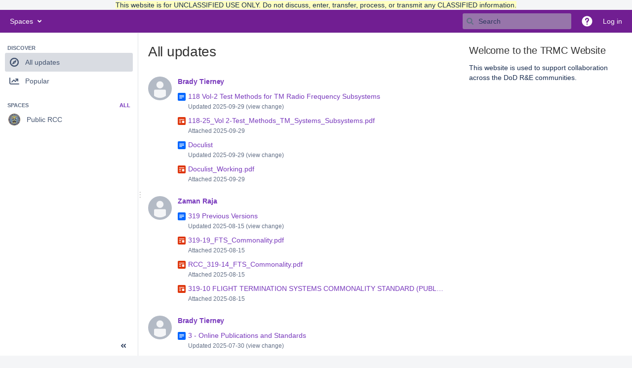

--- FILE ---
content_type: text/css;charset=UTF-8
request_url: https://www.trmc.osd.mil/wiki/s/d41d8cd98f00b204e9800998ecf8427e-CDN/9x8g74/9111/1mvau1o/4114b0950749c27bcbb53c27c1a0b009/_/download/contextbatch/css/dashboard,main,backbone-dashboard,atl.general,-_super/batch.css?analytics-enabled=false&tc-license-setup=true
body_size: 33374
content:
/* module-key = 'com.atlassian.auiplugin:split_aui.splitchunk.871e90a3b7', location = 'aui.splitchunk.871e90a3b7.css' */
/*! AUI Badge */.aui-badge,aui-badge{align-content:center;align-items:center;background:var(--aui-badge-bg-color);border-radius:2em;color:var(--aui-badge-text-color);display:inline-flex;font-size:12px;font-weight:400;justify-content:center;justify-items:center;line-height:1;margin:0;min-height:1em;min-width:1em;padding:2px 6px;position:relative;text-decoration:none;text-shadow:none;text-transform:uppercase}.aui-badge.aui-badge-primary,aui-badge.aui-badge-primary{background-color:var(--aui-badge-primary-bg-color);color:var(--aui-badge-primary-text-color)}.aui-badge.aui-badge-added,aui-badge.aui-badge-added{background-color:var(--aui-badge-added-bg-color);color:var(--aui-badge-added-text-color)}.aui-badge.aui-badge-removed,aui-badge.aui-badge-removed{background-color:var(--aui-badge-removed-bg-color);color:var(--aui-badge-removed-text-color)}.aui-badge.aui-badge-important,aui-badge.aui-badge-important{background-color:var(--aui-badge-important-bg-color);color:var(--aui-badge-important-text-color)}.aui-button-primary>.aui-badge,.aui-button-primary>aui-badge,.aui-dropdown2 .active>.aui-badge,.aui-dropdown2 .active>aui-badge{background:var(--aui-badge-on-blue-bg-color);color:var(--aui-badge-on-blue-text-color)}.aui-button[disabled]>.aui-badge,.aui-button[disabled]>aui-badge{background:var(--aui-badge-bg-color);color:inherit}.aui-button-primary[disabled]>.aui-badge,.aui-button-primary[disabled]>aui-badge{background:var(--aui-badge-on-blue-bg-color)}.aui-button>.aui-badge,.aui-button>aui-badge,.aui-tabs .menu-item .aui-badge,.aui-tabs .menu-item aui-badge{top:-1px}
/* module-key = 'com.atlassian.auiplugin:split_aui.component.sidebar', location = 'aui.component.sidebar.css' */
.aui-page-sidebar{--aui-sidebar-width:280px}.aui-page-sidebar.aui-sidebar-collapsed{--aui-sidebar-width:56px}.aui-sidebar{box-sizing:border-box;min-width:56px;position:absolute}.aui-sidebar.aui-sidebar-fly-out{--aui-sidebar-width:280px;z-index:10}.aui-page-sidebar-touch .aui-sidebar.aui-sidebar-fly-out{border-right:1px solid var(--aui-sidebar-bg-color);height:100%;position:absolute}.aui-sidebar .aui-sidebar-wrapper{background-color:var(--aui-sidebar-bg-color);border-color:var(--aui-sidebar-bg-color);border-inline-end:1px solid var(--aui-border);bottom:auto;box-sizing:border-box;display:flex;flex-direction:column;position:absolute;top:0;width:var(--aui-sidebar-width);z-index:1}.aui-sidebar .aui-sidebar-wrapper.aui-is-docked{position:fixed}.aui-page-sidebar-touch .aui-sidebar{background:var(--aui-body-background);float:left}.aui-page-sidebar-touch .aui-sidebar .aui-sidebar-wrapper{border-right:none;position:static}.aui-sidebar .aui-page-header{margin:15px 15px 0;padding-bottom:0;position:relative}.aui-sidebar .aui-page-header .aui-avatar{display:block}.aui-sidebar .aui-page-header-inner{display:flex}.aui-sidebar .aui-page-header-image,.aui-sidebar .aui-page-header-main{display:block}.aui-sidebar .aui-page-header-image+.aui-page-header-main{padding-left:10px}.aui-sidebar .aui-sidebar-header-large .aui-page-header-inner{flex-direction:column}.aui-sidebar .aui-sidebar-header-large .aui-page-header-image{margin:0 auto;position:inherit;width:128px}.aui-sidebar .aui-sidebar-header-large .aui-page-header-image+.aui-page-header-main{padding-left:0;padding-top:10px}.aui-sidebar .aui-sidebar-header-large .aui-page-header-main h1,.aui-sidebar .aui-sidebar-header-large .aui-page-header-main h2{font-size:24px;font-weight:500;letter-spacing:-.01em;line-height:1.25;padding-top:10px;text-transform:none}.aui-sidebar .aui-sidebar-header-large .aui-page-header-main h1:only-child,.aui-sidebar .aui-sidebar-header-large .aui-page-header-main h2:only-child{padding-top:0}.aui-sidebar .aui-page-header-main{align-content:flex-start;align-items:flex-start;display:flex;flex-direction:column;flex-wrap:nowrap;height:48px;justify-content:center;padding-top:0}.aui-sidebar .aui-page-header-main h1,.aui-sidebar .aui-page-header-main h2{font-size:16px;font-weight:500;letter-spacing:-.006em;line-height:1.25;line-height:20px;overflow:hidden;text-overflow:ellipsis;text-transform:none;white-space:nowrap}.aui-sidebar .aui-page-header-actions{display:none}.aui-sidebar .aui-nav-breadcrumbs>li{width:100%}.aui-sidebar .aui-sidebar-handle{background:var(--aui-page-background) url([data-uri]) center center no-repeat;cursor:col-resize;height:100%;position:absolute;right:-10px;top:0;width:10px}.aui-sidebar .aui-sidebar-body{box-sizing:initial;flex-grow:1;overflow-y:auto}.aui-sidebar .aui-sidebar-footer{border-top:1px solid var(--aui-sidebar-bg-color);box-sizing:border-box;display:flex;flex-direction:row-reverse;flex-shrink:0;justify-content:space-between;min-height:40px;padding:5px 10px}.aui-page-sidebar-touch .aui-sidebar .aui-sidebar-footer{border-bottom:1px solid var(--aui-sidebar-bg-color);margin-top:10px}.aui-sidebar .aui-sidebar-footer .aui-button{max-width:100%;overflow:hidden;text-overflow:ellipsis;white-space:nowrap}.aui-sidebar .aui-sidebar-footer .aui-button~.aui-button{margin-left:0}.aui-sidebar .aui-sidebar-footer>.aui-sidebar-toggle{order:-1}.aui-sidebar[aria-expanded=false] .aui-sidebar-body{overflow-x:hidden}.aui-sidebar[aria-expanded=false] .aui-page-header-image,.aui-sidebar[aria-expanded=false] .aui-page-header-inner{align-content:center;display:flex;justify-content:center;position:relative;width:auto}.aui-sidebar[aria-expanded=false] .aui-page-header{margin-left:0;margin-right:0}.aui-sidebar[aria-expanded=false] .aui-page-header .aui-avatar,.aui-sidebar[aria-expanded=false] .aui-page-header .aui-avatar .aui-avatar-inner{height:32px;width:32px}.aui-sidebar[aria-expanded=false] .aui-page-header .aui-avatar .aui-avatar-inner>img{max-height:32px;max-width:32px}.aui-sidebar[aria-expanded=false] .aui-page-header-main{display:none}.aui-sidebar[aria-expanded=false] .aui-sidebar-body{bottom:80px;box-sizing:border-box;padding:0;width:100%}.aui-sidebar[aria-expanded=false] .aui-sidebar-footer{flex-direction:column-reverse;overflow:hidden}.aui-sidebar[aria-expanded=false] .aui-sidebar-footer>.aui-sidebar-toggle>.aui-icon{transform:rotate(180deg)}.aui-sidebar[aria-expanded=false] .aui-sidebar-footer>.aui-button{padding-left:0;padding-right:0;text-align:center;text-overflow:clip;white-space:normal}.aui-sidebar[aria-expanded=false] .aui-sidebar-footer>.aui-button>.aui-button-label{display:none}.aui-sidebar.aui-is-animated .aui-sidebar-wrapper{transition:width .1s ease-in-out}.aui-sidebar.aui-is-animated .aui-sidebar-body{transition:padding-top .1s ease-in-out}.aui-page-sidebar #content .aui-sidebar+main,.aui-page-sidebar #content .aui-sidebar+section,.aui-page-sidebar #content .aui-sidebar~[class^=aui-],.aui-page-sidebar #content+#footer{padding-left:var(--aui-sidebar-width)}.aui-page-sidebar.aui-is-animated #content .aui-sidebar+main,.aui-page-sidebar.aui-is-animated #content .aui-sidebar+section,.aui-page-sidebar.aui-is-animated #content .aui-sidebar~[class^=aui-],.aui-page-sidebar.aui-is-animated #content+#footer{transition:padding-left .1s ease-in-out}.aui-sidebar+.aui-page-panel{border-top-width:0;margin-top:0}.aui-sidebar .aui-navgroup .aui-sidebar-button,.aui-sidebar-submenu .aui-navgroup .aui-sidebar-button{margin-bottom:10px;margin-left:3px}.aui-sidebar .aui-navgroup .aui-sidebar-button>.aui-icon,.aui-sidebar-submenu .aui-navgroup .aui-sidebar-button>.aui-icon{margin-right:3px}.aui-sidebar .aui-nav-item-label,.aui-sidebar-submenu .aui-nav-item-label{display:block;overflow:hidden;text-overflow:ellipsis;white-space:nowrap;word-wrap:normal}.aui-sidebar .aui-navgroup-vertical .aui-nav>li>.aui-nav-item,.aui-sidebar-submenu .aui-navgroup-vertical .aui-nav>li>.aui-nav-item{border-radius:var(--aui-item-border-radius,3px);box-sizing:initial;display:block;line-height:1.42857143;padding:7px 23px 7px 7px}.aui-sidebar .aui-navgroup-vertical .aui-nav .aui-nav-selected>.aui-nav-item,.aui-sidebar-submenu .aui-navgroup-vertical .aui-nav .aui-nav-selected>.aui-nav-item{background-color:var(--aui-item-selected-bg);color:var(--aui-item-selected-text)}.aui-sidebar .aui-navgroup-vertical .aui-nav .aui-nav-selected>.aui-nav-item>.aui-icon,.aui-sidebar-submenu .aui-navgroup-vertical .aui-nav .aui-nav-selected>.aui-nav-item>.aui-icon{color:var(--aui-item-selected-text)}.aui-sidebar .aui-navgroup-vertical .aui-nav .aui-nav-item-actions,.aui-sidebar-submenu .aui-navgroup-vertical .aui-nav .aui-nav-item-actions{height:16px;top:9px;width:16px}.aui-sidebar .aui-navgroup-vertical .aui-nav .aui-nav .aui-nav-item-actions,.aui-sidebar-submenu .aui-navgroup-vertical .aui-nav .aui-nav .aui-nav-item-actions{margin-right:0}.aui-sidebar .aui-nav>li,.aui-sidebar-submenu .aui-nav>li{position:relative}.aui-sidebar .aui-nav>li>.aui-nav-item,.aui-sidebar-submenu .aui-nav>li>.aui-nav-item{overflow:hidden;text-overflow:ellipsis;white-space:nowrap}.aui-sidebar .aui-nav>li>.aui-nav-item>.aui-icon,.aui-sidebar-submenu .aui-nav>li>.aui-nav-item>.aui-icon{--aui-icon-size:20px;color:var(--aui-sidebar-icon-color);float:left;margin-right:10px}.aui-sidebar .aui-nav>li>.aui-nav-item>.aui-icon.aui-icon-small:before,.aui-sidebar-submenu .aui-nav>li>.aui-nav-item>.aui-icon.aui-icon-small:before{--aui-icon-size:16px}.aui-sidebar .aui-navgroup-vertical .aui-nav>li[aria-expanded]>.aui-nav-subtree-toggle,.aui-sidebar-submenu .aui-navgroup-vertical .aui-nav>li[aria-expanded]>.aui-nav-subtree-toggle{color:var(--aui-sidebar-toggle-icon-color);left:7px;top:7px}.aui-sidebar .aui-navgroup-vertical .aui-nav>li[aria-expanded]>.aui-nav-subtree-toggle+.aui-nav-item,.aui-sidebar-submenu .aui-navgroup-vertical .aui-nav>li[aria-expanded]>.aui-nav-subtree-toggle+.aui-nav-item{padding-left:37px}.aui-sidebar .aui-navgroup-vertical .aui-nav>li[aria-expanded]>.aui-nav-subtree-toggle+.aui-nav-item>.aui-icon,.aui-sidebar-submenu .aui-navgroup-vertical .aui-nav>li[aria-expanded]>.aui-nav-subtree-toggle+.aui-nav-item>.aui-icon{display:none}.aui-sidebar .aui-navgroup-vertical .aui-nav>li[aria-expanded]>.aui-nav-subtree-toggle~.aui-nav,.aui-sidebar-submenu .aui-navgroup-vertical .aui-nav>li[aria-expanded]>.aui-nav-subtree-toggle~.aui-nav{padding-left:30px}.aui-sidebar hr,.aui-sidebar-submenu hr,.aui-sidebar[aria-expanded=false] .aui-nav-heading{display:none}.aui-sidebar[aria-expanded=false] .aui-navgroup-vertical .aui-nav>li[aria-expanded]>.aui-nav-subtree-toggle+.aui-nav-item{padding-left:0}.aui-sidebar[aria-expanded=false] .aui-navgroup-vertical .aui-nav>li[aria-expanded]>.aui-nav-subtree-toggle+.aui-nav-item>.aui-icon{display:block}.aui-sidebar[aria-expanded=false] .aui-nav-sortable>li>a:after{left:0;top:8px}.aui-sidebar[aria-expanded=false] .aui-nav-item-actions{display:none}.aui-sidebar-submenu-dialog>.aui-inline-dialog-contents{max-height:812px;padding:10px;width:300px}.aui-sidebar-submenu{background:#0000;border-right:0;position:static;width:auto}.aui-sidebar .aui-sidebar-group{margin-bottom:10px;margin-top:20px;padding:0 10px}.aui-sidebar .aui-sidebar-group .aui-nav-heading{padding:0 5px}.aui-sidebar[aria-expanded=false] .aui-sidebar-group{background-color:var(--aui-item-bg,#0000);background:url([data-uri]) 50% no-repeat;border-radius:var(--aui-item-border-radius,3px);box-sizing:initial;color:var(--aui-item-text,var(--aui-body-text));cursor:pointer;display:block;height:20px;line-height:1.42857143;margin-left:10px;margin-right:10px;padding:7px 10px;position:relative;text-decoration:none}.aui-sidebar[aria-expanded=false] .aui-sidebar-group:focus,.aui-sidebar[aria-expanded=false] .aui-sidebar-group:hover{background-color:var(--aui-item-focus-bg);color:var(--aui-item-focus-text,inherit)}.aui-sidebar[aria-expanded=false] .aui-sidebar-group.active{background-color:var(--aui-item-selected-bg);color:var(--aui-item-selected-text)}.aui-sidebar[aria-expanded=false] .aui-sidebar-group>.aui-nav{display:none}.aui-sidebar[aria-expanded=false] .aui-sidebar-group.aui-sidebar-group-actions,.aui-sidebar[aria-expanded=false] .aui-sidebar-group.aui-sidebar-group-tier-one{background:none;border-radius:0;cursor:auto;padding:0}.aui-sidebar[aria-expanded=false] .aui-sidebar-group-actions{height:32px;margin:10px 0 15px}.aui-sidebar[aria-expanded=false] .aui-sidebar-group-actions:after{background:url([data-uri]) no-repeat 50%;background-size:20px;border:1px solid #0000;border-radius:50%;content:"";display:block;height:32px;left:0;margin-left:11px;margin-right:11px;position:absolute;top:0;width:32px}.aui-sidebar[aria-expanded=false] .aui-sidebar-group-actions.active:after,.aui-sidebar[aria-expanded=false] .aui-sidebar-group-actions:focus:after,.aui-sidebar[aria-expanded=false] .aui-sidebar-group-actions:hover:after{background-color:var(--aui-button-default-active-bg-color);border-color:var(--aui-button-default-active-bg-color)}.aui-sidebar[aria-expanded=false] .aui-sidebar-group-tier-one{background:none;height:auto}.aui-sidebar[aria-expanded=false] .aui-sidebar-group-tier-one:after{display:none}.aui-sidebar[aria-expanded=false] .aui-sidebar-group-tier-one:focus,.aui-sidebar[aria-expanded=false] .aui-sidebar-group-tier-one:hover{background-color:initial}.aui-sidebar[aria-expanded=false] .aui-sidebar-group-tier-one .aui-nav{display:block;height:auto}.aui-sidebar[aria-expanded=false] .aui-sidebar-group-tier-one .aui-nav>li{display:block}.aui-sidebar[aria-expanded=false] .aui-sidebar-group-tier-one .aui-nav>li>.aui-nav-item{padding-left:0;padding-right:0;text-align:center}.aui-sidebar[aria-expanded=false] .aui-sidebar-group-tier-one .aui-nav>li>.aui-nav-item>.aui-icon{float:none;margin:0 auto}.aui-sidebar[aria-expanded=false] .aui-sidebar-group-tier-one .aui-nav>li>.aui-nav-item.active{background-color:var(--aui-item-selected-bg);color:var(--aui-item-selected-text)}.aui-sidebar[aria-expanded=false] .aui-sidebar-group-tier-one .aui-nav>li .aui-nav-item-label{border:0!important;clip:rect(0 0 0 0)!important;height:1px!important;margin:-1px!important;overflow:hidden!important;padding:0!important;position:absolute!important;width:1px!important}.aui-sidebar[aria-expanded=false] .aui-sidebar-group-tier-one .aui-nav .aui-nav,.aui-sidebar[aria-expanded=false] .aui-sidebar-group-tier-one .aui-nav>li .aui-nav-item-actions,.aui-sidebar[aria-expanded=false] .aui-sidebar-group-tier-one .aui-nav>li>.aui-nav-subtree-toggle{display:none}.aui-sidebar[aria-expanded=false] .aui-sidebar-group~.aui-sidebar-group{border-top:2px solid var(--aui-border);margin-top:15px;padding-top:10px}.aui-sidebar .aui-nav>li>.aui-nav-item>.aui-badge,.aui-sidebar .aui-nav>li>.aui-nav-item>aui-badge,.aui-sidebar-submenu .aui-nav>li>.aui-nav-item>.aui-badge,.aui-sidebar-submenu .aui-nav>li>.aui-nav-item>aui-badge{background-color:var(--aui-sidebar-badge-bg-color);border-color:var(--aui-sidebar-bg-color);color:var(--aui-sidebar-badge-text-color);float:right;margin-top:2px}.aui-sidebar[aria-expanded=false] .aui-nav>li>a:hover>.aui-nav-item>.aui-badge{visibility:visible}.aui-sidebar[aria-expanded=false] .aui-sidebar-group-tier-one .aui-nav>li>.aui-nav-item>.aui-badge,.aui-sidebar[aria-expanded=false] .aui-sidebar-group-tier-one .aui-nav>li>.aui-nav-item>aui-badge{border-style:solid;border-width:2px;font-size:9px;margin-top:0;padding:.2em .4em;position:absolute;right:-.5em;top:-.5em;z-index:1}
/* module-key = 'com.atlassian.auiplugin:split_aui.pattern.help', location = 'aui.pattern.help.css' */
.aui-help.aui-help-empty-state,.aui-help.aui-help-text{margin:10px 0 0;overflow:hidden;padding:0;width:720px}.aui-help .aui-help-content{border-left:4px solid var(--aui-help-color);font-size:16px;line-height:1.5;padding-left:20px}.aui-help .aui-help-content>h1,.aui-help .aui-help-content>h2,.aui-help .aui-help-content>h3,.aui-help .aui-help-content>h4,.aui-help .aui-help-content>h5,.aui-help .aui-help-content>h6{color:var(--aui-lesser-header-text);font-size:11px;font-weight:600;letter-spacing:0;line-height:1.45454545;text-transform:uppercase}.aui-help .aui-help-illustration+.aui-help-content{border-left:none;margin-left:128px}.aui-help .aui-help-illustration{float:left}.aui-help .aui-help-content>p{margin:5px 0 0}.aui-help,aui-inline-dialog.aui-help{--aui-inline-dialog-border-color:var(--aui-help-color);--aui-inline-dialog-border-width:2px}.aui-help .aui-inline-dialog-contents h2:first-child,aui-inline-dialog.aui-help .aui-inline-dialog-contents h2:first-child{color:var(--aui-lesser-header-text);font-size:11px;font-weight:600;letter-spacing:0;line-height:1.45454545;text-transform:uppercase}.aui-help .aui-inline-dialog-arrow.aui-css-arrow:after,.aui-help .aui-inline-dialog-arrow.aui-css-arrow:before{border-color:var(--aui-help-color) #0000}.aui-help .aui-inline-dialog-arrow.aui-css-arrow:after{border-bottom-color:var(--aui-inline-dialog-bg-color);top:2px}.aui-help .aui-inline-dialog-arrow.aui-css-arrow.aui-bottom-arrow:after{border-top-color:var(--aui-inline-dialog-bg-color);top:-2px}.aui-help .aui-inline-dialog-arrow.aui-css-arrow.aui-left-arrow:before{border-color:#0000 var(--aui-help-color)}.aui-help .aui-inline-dialog-arrow.aui-css-arrow.aui-left-arrow:after{border-right-color:var(--aui-inline-dialog-bg-color);right:-2px}
/* module-key = 'com.atlassian.auiplugin:split_aui.component.dialog2', location = 'aui.component.dialog2.css' */
.aui-dialog2{background-color:var(--aui-dialog-bg-color);border-radius:3px;box-shadow:0 8px 16px -4px var(--aui-shadow2),0 0 1px var(--aui-shadow2);box-sizing:border-box;left:0;margin-left:auto;margin-right:auto;position:relative;right:0}@supports (-ms-accelerator:true) or (-ms-ime-align:auto){.aui-dialog2{box-shadow:0 8px 16px -4px var(--aui-shadow2),0 0 1px var(--aui-shadow1),1px 0 1px var(--aui-shadow1),-1px 0 1px var(--aui-shadow1),0 -1px 1px var(--aui-shadow1)}}html:not(html:not([data-theme]),html[data-color-mode=light][data-theme~="light:original"],html[data-color-mode=dark][data-theme~="dark:original"]) .aui-dialog2{box-shadow:var(--ds-shadow-overlay,0 0 0 1px #091e4214,0 2px 1px #091e4214,0 0 20px -6px #091e424f)}.aui-dialog2.aui-layer{overflow:visible;position:fixed;top:100px}.aui-dialog2.aui-layer .aui-dialog2-content,.aui-dialog2.aui-layer .aui-dialog2-footer,.aui-dialog2.aui-layer .aui-dialog2-header{opacity:0;transition:opacity .2s,visibility .2s;transition-delay:0s;visibility:hidden}.aui-dialog2.aui-layer[open]:not([hidden]) .aui-dialog2-content,.aui-dialog2.aui-layer[open]:not([hidden]) .aui-dialog2-footer,.aui-dialog2.aui-layer[open]:not([hidden]) .aui-dialog2-header{opacity:1;transition:opacity .2s;transition-delay:0s;visibility:visible}.aui-dialog2-small{min-height:138px;width:400px}.aui-dialog2-medium{min-height:238px;width:600px}.aui-dialog2-large{min-height:438px;width:800px}.aui-dialog2-xlarge{min-height:438px;width:980px}.aui-dialog2-small .aui-dialog2-content{min-height:86px}.aui-dialog2-medium .aui-dialog2-content{min-height:186px}.aui-dialog2-large .aui-dialog2-content,.aui-dialog2-xlarge .aui-dialog2-content{min-height:386px}.aui-dialog2-content{background-color:var(--aui-dialog-bg-color);box-sizing:border-box;max-height:100%;max-height:calc(100vh - 314px);overflow:auto;padding:20px}.aui-dialog2-content:last-child{border-radius:0 0 3px 3px}.aui-dialog2-header{border-bottom:2px solid var(--aui-dialog-border-color);border-radius:3px 3px 0 0;box-sizing:border-box;color:var(--aui-body-text);display:table;font-weight:400;height:62px;padding:0 20px;width:100%}.aui-dialog2-header>*{display:table-cell;vertical-align:middle}.aui-dialog2-header h2,.aui-dialog2-header h3{font-size:20px;font-weight:500;letter-spacing:-.008em;line-height:1.5;text-transform:none}.aui-dialog2-footer{border-radius:0 0 3px 3px;border-top:2px solid var(--aui-dialog-border-color);box-sizing:border-box;height:52px;padding:10px 20px;width:100%}.aui-dialog2-footer:empty{height:5px;padding:0}.aui-dialog2-footer-hint{color:var(--aui-dialog-footer-hint-text-color);line-height:32px}.aui-dialog2-footer-hint,.aui-dialog2-header-main{overflow:hidden;padding-right:10px;text-overflow:ellipsis;white-space:nowrap}.aui-dialog2-header-main{color:var(--aui-body-text);max-width:400px}.aui-dialog2-footer-actions,.aui-dialog2-header-close,.aui-dialog2-header-secondary{text-align:right}.aui-dialog2-footer-actions{float:right}.aui-dialog2-warning .aui-dialog2-header{--aui-focus:var(--aui-dialog-header-warning-text-color);--aui-close-button-icon-color:var(--aui-dialog-header-warning-text-color);background-color:var(--aui-dialog-header-warning-bg-color);border-bottom-color:var(--aui-dialog-header-warning-bg-color);color:var(--aui-dialog-header-warning-text-color)}.aui-dialog2-warning .aui-dialog2-header .aui-dialog2-header-actions a,.aui-dialog2-warning .aui-dialog2-header .aui-dialog2-header-main,.aui-dialog2-warning .aui-dialog2-header .aui-dialog2-header-secondary a{color:inherit}.aui-dialog2 .aui-iconfont-close-dialog:before{content:"\f11b"}@media (max-height:700px){.aui-dialog2-large,.aui-dialog2-xlarge{min-height:200px}.aui-dialog2-large.aui-layer,.aui-dialog2-xlarge.aui-layer{bottom:100px}.aui-dialog2-large .aui-dialog2-content,.aui-dialog2-xlarge .aui-dialog2-content{height:calc(100vh - 314px);max-height:none;min-height:86px}}@media (max-height:500px){.aui-dialog2-medium{min-height:200px}.aui-dialog2-medium.aui-layer{bottom:100px}.aui-dialog2-medium .aui-dialog2-content{height:calc(100vh - 314px);max-height:none;min-height:86px}}@media (max-height:300px){.aui-dialog2.aui-layer{box-shadow:none;height:100vh;top:0;width:100vw}}@media (max-width:1000px){.aui-dialog2-xlarge.aui-layer{box-shadow:none;height:100vh;top:0;width:100vw}.aui-dialog2-xlarge .aui-dialog2-content{height:calc(100vh - 114px);max-height:none}}@media (max-width:820px){.aui-dialog2-large.aui-layer{box-shadow:none;height:100vh;top:0;width:100vw}.aui-dialog2-large .aui-dialog2-content{height:calc(100vh - 114px);max-height:none}}@media (max-width:620px){.aui-dialog2-medium.aui-layer{box-shadow:none;height:100vh;top:0;width:100vw}.aui-dialog2-medium .aui-dialog2-content{height:calc(100vh - 114px);max-height:none}}@media (max-width:420px){.aui-dialog2-small.aui-layer{box-shadow:none;height:100vh;top:0;width:100vw}.aui-dialog2-small .aui-dialog2-content{height:calc(100vh - 114px);max-height:none}}@supports (display:flex){.aui-dialog2{display:flex;flex-direction:column}.aui-dialog2-content{flex:1}.aui-dialog2-header{align-items:center;display:flex;justify-content:space-between}.aui-dialog2-header>.aui-dialog2-header-actions,.aui-dialog2-header>.aui-dialog2-header-secondary{display:block;flex:1}}
/* module-key = 'com.comalatech.workflow:cw-core', location = 'templates/riojaui/cw.css' */
.cml-iframe-wrapper{max-height:inherit;height:100%;overflow:auto;background:url('/wiki/s/9x8g74/9111/1mvau1o/7.14.3/_/download/resources/com.comalatech.workflow:cw-core/./images/spinner.svg') no-repeat center center;background-size:30px 30px}.cml-iframe{background:#fff;display:block;opacity:1;transition:opacity .25s ease-in,height .15s ease-in}.cml-iframe.cml-loading{opacity:0;transition:none}.cw-modal-dialog{opacity:1;background:#FFF;border-radius:5px;transform:translate(0,100px);transition-property:transform,opacity;transition-duration:500ms;transition-timing-function:cubic-bezier(0.23,1,0.32,1)}.cw-modal-dialog .cml-iframe-wrapper{min-height:225px;max-height:100%}.cw-modal-dialog .cml-iframe{border-radius:5px}.cw-modal-dialog-open{transform:none}.aui-dialog2.cw-modal-dialog-opening,.aui-dialog2.cw-modal-dialog-open{visibility:visible}.aui-dialog2.cw-modal-dialog-opening *,.aui-dialog2.cw-modal-dialog-open *{visibility:visible}.cw-modal-dialog-closing{opacity:0;transform:translate(0,-30px);transition-duration:300ms}.cw-inline-dialog .aui-inline-dialog-contents{padding:0}.aui-button-danger{background:#de350b;color:#FFF}.aui-button-danger:active{background:#bf2600}.cw-bylines{display:block;font-size:12px;color:#5e6c84;margin:0 !important;padding:0 5px !important;list-style-type:none;overflow:hidden}.brikit .cw-bylines{color:inherit}.cw-bylines li{list-style:none;display:inline-block;padding:0;margin:0 2px;line-height:1.5}.cw-byline__description{display:inline-block;padding:0 5px 0 0}.cw-bylines a,.cw-byline__description{color:#5e6c84}.brikit .cw-byline__description{color:inherit}#cw-flags{position:fixed;z-index:4000;top:71px;right:30px}#cw-flags .aui-message{box-shadow:0 3px 6px rgba(0,0,0,0.2);margin-bottom:20px;width:300px;overflow-wrap:break-word}.cw-flag-action{cursor:pointer;padding-right:10px}.cw-flag-action ~ .cw-flag-action{padding-left:10px}.acs-nav-item.awp-workflowreport .icon{background-size:100%;background-position:center;background-repeat:no-repeat;background-image:url('/wiki/s/9x8g74/9111/1mvau1o/7.14.3/_/download/resources/com.comalatech.workflow:cw-core/./images/workflows.svg')}.collapsed .acs-nav-item.awp-workflowreport .icon{background-size:80%}.approvals .acs-nav-item.awp-workflowreport .icon{background-image:url('/wiki/s/9x8g74/9111/1mvau1o/7.14.3/_/download/resources/com.comalatech.workflow:cw-core/./images/approvals.svg')}.lite .acs-nav-item.awp-workflowreport .icon{background-image:url('/wiki/s/9x8g74/9111/1mvau1o/7.14.3/_/download/resources/com.comalatech.workflow:cw-core/./images/lite.svg')}
/* module-key = 'com.atlassian.confluence.extra.team-calendars:general-resources', location = 'com/atlassian/confluence/extra/calendar3/css/icons.css' */
.recently-updated .content-type-calendar{background:transparent url([data-uri]) no-repeat 0 0}.collapsed .acs-nav-item.space-calendar-sidebar-link .icon{background:transparent url("/wiki/s/9x8g74/9111/1mvau1o/19.2.33/_/download/resources/com.atlassian.confluence.extra.team-calendars:general-resources/calendar3/img/sidebar_TC.svg") 0 0 no-repeat}.tc-on-space-blueprint{background:url("/wiki/s/9x8g74/9111/1mvau1o/19.2.33/_/download/resources/com.atlassian.confluence.extra.team-calendars:general-resources/calendar3/img/events.svg") no-repeat}.aui-sidebar .space-calendar-sidebar-link .aui-nav-item>.aui-icon{background:transparent url("/wiki/s/9x8g74/9111/1mvau1o/19.2.33/_/download/resources/com.atlassian.confluence.extra.team-calendars:general-resources/calendar3/img/sidebar_calendar.svg") 0 0 no-repeat}.acs-nav-item.space-calendar-sidebar-link .icon{background:transparent url("/wiki/s/9x8g74/9111/1mvau1o/19.2.33/_/download/resources/com.atlassian.confluence.extra.team-calendars:general-resources/calendar3/img/sidebar_TC.svg") 0 0 no-repeat;background-size:16px 16px}.board-collector-main-link .icon{background-image:url([data-uri])}
/* module-key = 'com.atlassian.confluence.plugins.confluence-frontend:fancy-box', location = '/includes/fancybox/jquery.fancybox-1.3.4.css' */
/* * FancyBox - jQuery Plugin * Simple and fancy lightbox alternative * * Examples and documentation at: http://fancybox.net * * Copyright (c) 2008 - 2010 Janis Skarnelis * That said, it is hardly a one-person project. Many people have submitted bugs, code, and offered their advice freely. Their support is greatly appreciated. * * Version: 1.3.4 (11/11/2010) * Requires: jQuery v1.3+ * * Dual licensed under the MIT and GPL licenses: * http://www.opensource.org/licenses/mit-license.php * http://www.gnu.org/licenses/gpl.html */ /* Atlassian: updated image path to include: ../../../includes/fancybox/images/ The previous version had removed ie6 support, i do not see a reason to start hacking out ie6 support where it could work. */ #fancybox-loading { position: fixed; top: 50%; left: 50%; width: 40px; height: 40px; margin-top: -20px; margin-left: -20px; cursor: pointer; overflow: hidden; z-index: 1104; display: none; } #fancybox-loading div { position: absolute; top: 0; left: 0; width: 40px; height: 480px; background-image: url('/wiki/s/9x8g74/9111/1mvau1o/19.2.35/_/download/resources/com.atlassian.confluence.plugins.confluence-frontend:fancy-box/../../../includes/fancybox/images/fancybox.png'); } #fancybox-overlay { position: absolute; top: 0; left: 0; width: 100%; z-index: 1100; display: none; } #fancybox-tmp { padding: 0; margin: 0; border: 0; overflow: auto; display: none; } #fancybox-wrap { position: absolute; top: 0; left: 0; padding: 20px; z-index: 1101; outline: none; display: none; } #fancybox-outer { position: relative; width: 100%; height: 100%; background: var(--ds-surface, #fff); } #fancybox-content { width: 0; height: 0; padding: 0; outline: none; position: relative; overflow: hidden; z-index: 1102; border: 0px solid var(--ds-surface, #fff); } #fancybox-hide-sel-frame { position: absolute; top: 0; left: 0; width: 100%; height: 100%; background: transparent; z-index: 1101; } #fancybox-close { position: absolute; top: -15px; right: -15px; width: 30px; height: 30px; background: transparent url('/wiki/s/9x8g74/9111/1mvau1o/19.2.35/_/download/resources/com.atlassian.confluence.plugins.confluence-frontend:fancy-box/../../../includes/fancybox/images/fancybox.png') -40px 0px; cursor: pointer; z-index: 1103; display: none; } #fancybox-error { color: var(--ds-text-danger, #444); font: normal 12px/20px Arial; padding: 14px; margin: 0; } #fancybox-img { width: 100%; height: 100%; padding: 0; margin: 0; border: none; outline: none; line-height: 0; vertical-align: top; } #fancybox-frame { width: 100%; height: 100%; border: none; display: block; } #fancybox-left, #fancybox-right { position: absolute; bottom: 0px; height: 100%; width: 35%; cursor: pointer; outline: none; background: transparent url('/wiki/s/9x8g74/9111/1mvau1o/19.2.35/_/download/resources/com.atlassian.confluence.plugins.confluence-frontend:fancy-box/../../../includes/fancybox/images/blank.gif'); z-index: 1102; display: none; } #fancybox-left { left: 0px; } #fancybox-right { right: 0px; } #fancybox-left-ico, #fancybox-right-ico { position: absolute; top: 50%; left: -9999px; width: 30px; height: 30px; margin-top: -15px; cursor: pointer; z-index: 1102; display: block; } #fancybox-left-ico { background-image: url('/wiki/s/9x8g74/9111/1mvau1o/19.2.35/_/download/resources/com.atlassian.confluence.plugins.confluence-frontend:fancy-box/../../../includes/fancybox/images/fancybox.png'); background-position: -40px -30px; } #fancybox-right-ico { background-image: url('/wiki/s/9x8g74/9111/1mvau1o/19.2.35/_/download/resources/com.atlassian.confluence.plugins.confluence-frontend:fancy-box/../../../includes/fancybox/images/fancybox.png'); background-position: -40px -60px; } #fancybox-left:hover, #fancybox-right:hover { visibility: visible; /* IE6 */ } #fancybox-left:hover span { left: 20px; } #fancybox-right:hover span { left: auto; right: 20px; } .fancybox-bg { position: absolute; padding: 0; margin: 0; border: 0; width: 20px; height: 20px; z-index: 1001; } #fancybox-bg-n { top: -20px; left: 0; width: 100%; background-image: url('/wiki/s/9x8g74/9111/1mvau1o/19.2.35/_/download/resources/com.atlassian.confluence.plugins.confluence-frontend:fancy-box/../../../includes/fancybox/images/fancybox-x.png'); } #fancybox-bg-ne { top: -20px; right: -20px; background-image: url('/wiki/s/9x8g74/9111/1mvau1o/19.2.35/_/download/resources/com.atlassian.confluence.plugins.confluence-frontend:fancy-box/../../../includes/fancybox/images/fancybox.png'); background-position: -40px -162px; } #fancybox-bg-e { top: 0; right: -20px; height: 100%; background-image: url('/wiki/s/9x8g74/9111/1mvau1o/19.2.35/_/download/resources/com.atlassian.confluence.plugins.confluence-frontend:fancy-box/../../../includes/fancybox/images/fancybox-y.png'); background-position: -20px 0px; } #fancybox-bg-se { bottom: -20px; right: -20px; background-image: url('/wiki/s/9x8g74/9111/1mvau1o/19.2.35/_/download/resources/com.atlassian.confluence.plugins.confluence-frontend:fancy-box/../../../includes/fancybox/images/fancybox.png'); background-position: -40px -182px; } #fancybox-bg-s { bottom: -20px; left: 0; width: 100%; background-image: url('/wiki/s/9x8g74/9111/1mvau1o/19.2.35/_/download/resources/com.atlassian.confluence.plugins.confluence-frontend:fancy-box/../../../includes/fancybox/images/fancybox-x.png'); background-position: 0px -20px; } #fancybox-bg-sw { bottom: -20px; left: -20px; background-image: url('/wiki/s/9x8g74/9111/1mvau1o/19.2.35/_/download/resources/com.atlassian.confluence.plugins.confluence-frontend:fancy-box/../../../includes/fancybox/images/fancybox.png'); background-position: -40px -142px; } #fancybox-bg-w { top: 0; left: -20px; height: 100%; background-image: url('/wiki/s/9x8g74/9111/1mvau1o/19.2.35/_/download/resources/com.atlassian.confluence.plugins.confluence-frontend:fancy-box/../../../includes/fancybox/images/fancybox-y.png'); } #fancybox-bg-nw { top: -20px; left: -20px; background-image: url('/wiki/s/9x8g74/9111/1mvau1o/19.2.35/_/download/resources/com.atlassian.confluence.plugins.confluence-frontend:fancy-box/../../../includes/fancybox/images/fancybox.png'); background-position: -40px -122px; } #fancybox-title { font-family: Helvetica; font-size: 12px; z-index: 1102; } .fancybox-title-inside { padding-bottom: 10px; text-align: center; color: var(--ds-text, #333); background: var(--ds-surface, #fff); position: relative; } .fancybox-title-outside { padding-top: 10px; color: var(--ds-surface, #fff); } .fancybox-title-over { position: absolute; bottom: 0; left: 0; color: var(--ds-surface, #FFF); text-align: left; } #fancybox-title-over { padding: 10px; background-image: url('/wiki/s/9x8g74/9111/1mvau1o/19.2.35/_/download/resources/com.atlassian.confluence.plugins.confluence-frontend:fancy-box/../../../includes/fancybox/images/fancy_title_over.png'); display: block; } .fancybox-title-float { position: absolute; left: 0; bottom: -20px; height: 32px; } #fancybox-title-float-wrap { border: none; border-collapse: collapse; width: auto; } #fancybox-title-float-wrap td { border: none; white-space: nowrap; } #fancybox-title-float-left { padding: 0 0 0 15px; background: url('/wiki/s/9x8g74/9111/1mvau1o/19.2.35/_/download/resources/com.atlassian.confluence.plugins.confluence-frontend:fancy-box/../../../includes/fancybox/images/fancybox.png') -40px -90px no-repeat; } #fancybox-title-float-main { color: var(--ds-surface, #FFF); line-height: 29px; font-weight: bold; padding: 0 0 3px 0; background: url('/wiki/s/9x8g74/9111/1mvau1o/19.2.35/_/download/resources/com.atlassian.confluence.plugins.confluence-frontend:fancy-box/../../../includes/fancybox/images/fancybox-x.png') 0px -40px; } #fancybox-title-float-right { padding: 0 0 0 15px; background: url('/wiki/s/9x8g74/9111/1mvau1o/19.2.35/_/download/resources/com.atlassian.confluence.plugins.confluence-frontend:fancy-box/../../../includes/fancybox/images/fancybox.png') -55px -90px no-repeat; } /* IE6, IE7, IE8 */ .fancybox-ie .fancybox-bg { background: transparent !important; }
/* module-key = 'com.atlassian.confluence.plugins.confluence-frontend:fancy-box', location = '/includes/fancybox/atlassian.fancybox.css' */
div#fancybox-overlay{background-color:var(--ds-background-neutral,#000);display:none;position:fixed}a#fancybox_left,a#fancybox-right{width:50%;bottom:0}a#fancybox-left{left:-35px}a#fancybox-right{right:-35px}
/* module-key = 'confluence.getting-started:getting-started-resources', location = 'com/atlassian/confluence/plugins/gettingstarted/css/getting-started.css' */
.gettingstarted .main-banner{color:var(--ds-text,#205081);font-size:36px;margin-top:60px;text-align:center}.gettingstarted .sub-banner{color:var(--ds-text,#707070);font-size:20px;text-align:center}.gettingstarted .movie-container{margin-top:40px;text-align:center}.gettingstarted .movie-container-inner{display:inline-block;height:301px;position:relative;width:427px;background:url('/wiki/s/9x8g74/9111/1mvau1o/9.2.12/_/download/resources/confluence.getting-started:getting-started-resources/images/conf_carousel_ipadiphone_update.png') no-repeat}.gettingstarted .play{background:url("[data-uri]") no-repeat scroll 0 0 transparent;display:block;position:absolute;height:80px;width:80px;left:174px;top:110px}.gettingstarted .play.light{background-position:0 0}.gettingstarted .play.dark{background-position:0 -80px}
/* module-key = 'com.addonengine.analytics:space-links-web-resources', location = 'css/space-links.css' */
/* Confluence 5.10 - 6.6 icons */
.com-addonengine-addons-analytics-space-link-adg2 .icon {
    background-image: url([data-uri]);
    background-size: 16px;
}

.collapsed .com-addonengine-addons-analytics-space-link-adg2 .icon {
    background-size: 20px;
}

/* Confluence 6.7+ icons */
.com-addonengine-addons-analytics-space-link-adg3 .icon {
    background-image: url([data-uri]);
    background-size: 16px;
}

.collapsed .com-addonengine-addons-analytics-space-link-adg3 .icon {
    background-size: 24px;
}

/* module-key = 'com.atlassian.confluence.plugins.confluence-frontend:page-loading-indicator', location = '/includes/css/page-loading-indicator.css' */
.confluence-loading-indicator{position:absolute;top:50%;left:50%;z-index:3000;width:100px;height:100px;margin-left:-50px;margin-top:-50px}.confluence-page-loading-errors{position:fixed;max-width:500px;width:500px;top:20px;left:50%;margin-left:-250px}
/* module-key = 'com.atlassian.confluence.plugins.confluence-frontend:custom-page-content-resources', location = '/includes/css/custom-page-content.css' */
#main #custom-content-header,#main #custom-content-footer{text-align:center}#main.active-richtext #custom-content-header,#main.active-richtext #custom-content-footer{display:none}form[name="configurecustompagecontent"] .textarea{height:50px;max-width:500px}form[name="configurecustompagecontent"] .field-group{padding-bottom:20px}
/* module-key = 'com.atlassian.confluence.plugins.confluence-inline-tasks:inline-tasks-styles', location = 'css/inline-tasks.css' */
.shortcutsmenu ul.inline-task-list>li{padding-left:22px;background-position:0 3px;margin-left:-17px}.wiki-content ul.inline-task-list>li{list-style:none;padding-left:22px;margin-bottom:2px;margin-left:-22px;background-repeat:no-repeat;background-size:20px 20px;background-position:top left}.wiki-content td>ul.inline-task-list>li,.wiki-content th>ul.inline-task-list>li{padding-left:22px;margin-left:-17px}ul.inline-task-list img{vertical-align:top}ul.inline-task-list .jira-issue,ul.inline-task-list .unknown-jira-issue{margin-top:-3px;margin-bottom:3px}ul.inline-task-list .jira-issue,ul.inline-task-list .unknown-jira-issue{margin-top:-3px;margin-bottom:3px}.wiki-content ul.inline-task-list>li.checked,.wiki-content ul.inline-task-list>li.checked>*,.wiki-content ul.inline-task-list>li.checked>*>a{color:var(--ds-text-subtle,#5e6c84)}.wiki-content ul.inline-task-list>li.checked>ul.inline-task-list{color:var(--ds-text,#42526e)}.wiki-content ul.inline-task-list>li.checked>span[style],.wiki-content ul.inline-task-list>li.checked>*>span[style]{color:var(--ds-text-subtle,#5e6c84) !important}#inline-tasks-notice{position:fixed;display:block;top:0;right:0;left:0;width:30%;margin:15px auto auto auto;z-index:999;text-align:center}.task-blanket{display:none;background:var(--ds-surface,#FFF);height:100%;left:0;opacity:.5;position:absolute;top:0;width:100%;z-index:2500}.wiki-content ul.inline-task-list>li.focused{background-color:var(--ds-background-input,#ebf2f9)}.editor-inline-macro.with-chrome[data-macro-name='tasks-report-macro']{border:0;padding:25px 0 0 0}
/* module-key = 'com.atlassian.confluence.plugins.confluence-inline-tasks:inline-tasks-styles', location = 'css/checkboxes.css' */
html[data-color-mode="light"][data-theme~="light:dark"] ul.inline-task-list>li,html[data-color-mode="dark"][data-theme~="dark:dark"] ul.inline-task-list>li{background-image:url(/wiki/s/9x8g74/9111/1mvau1o/19.2.40/_/download/resources/com.atlassian.confluence.plugins.confluence-inline-tasks:inline-tasks-styles/icons/dark-unchecked.svg)}ul.inline-task-list>li,html[data-color-mode="light"][data-theme~="light:light"] ul.inline-task-list>li,html[data-color-mode="dark"][data-theme~="dark:light"] ul.inline-task-list>li{background-image:url(/wiki/s/9x8g74/9111/1mvau1o/19.2.40/_/download/resources/com.atlassian.confluence.plugins.confluence-inline-tasks:inline-tasks-styles/icons/light-unchecked.svg)}html[data-color-mode="light"][data-theme~="light:dark"] ul.inline-task-list>li.hover,html[data-color-mode="dark"][data-theme~="dark:dark"] ul.inline-task-list>li.hover{background-image:url(/wiki/s/9x8g74/9111/1mvau1o/19.2.40/_/download/resources/com.atlassian.confluence.plugins.confluence-inline-tasks:inline-tasks-styles/icons/dark-unchecked-hovered.svg)}ul.inline-task-list>li.hover,html[data-color-mode="light"][data-theme~="light:light"] ul.inline-task-list>li.hover,html[data-color-mode="dark"][data-theme~="dark:light"] ul.inline-task-list>li.hover{background-image:url(/wiki/s/9x8g74/9111/1mvau1o/19.2.40/_/download/resources/com.atlassian.confluence.plugins.confluence-inline-tasks:inline-tasks-styles/icons/light-unchecked-hovered.svg)}html[data-color-mode="light"][data-theme~="light:dark"] ul.inline-task-list>li.task-active,html[data-color-mode="dark"][data-theme~="dark:dark"] ul.inline-task-list>li.task-active{background-image:url(/wiki/s/9x8g74/9111/1mvau1o/19.2.40/_/download/resources/com.atlassian.confluence.plugins.confluence-inline-tasks:inline-tasks-styles/icons/dark-unchecked-pressed.svg)}ul.inline-task-list>li.task-active,html[data-color-mode="light"][data-theme~="light:light"] ul.inline-task-list>li.task-active,html[data-color-mode="dark"][data-theme~="dark:light"] ul.inline-task-list>li.task-active{background-image:url(/wiki/s/9x8g74/9111/1mvau1o/19.2.40/_/download/resources/com.atlassian.confluence.plugins.confluence-inline-tasks:inline-tasks-styles/icons/light-unchecked-pressed.svg)}html[data-color-mode="light"][data-theme~="light:dark"] ul.inline-task-list>li.disabled,html[data-color-mode="dark"][data-theme~="dark:dark"] ul.inline-task-list>li.disabled,html[data-color-mode="light"][data-theme~="light:dark"] .content-preview ul.inline-task-list>li,html[data-color-mode="dark"][data-theme~="dark:dark"] .content-preview ul.inline-task-list>li{background-image:url(/wiki/s/9x8g74/9111/1mvau1o/19.2.40/_/download/resources/com.atlassian.confluence.plugins.confluence-inline-tasks:inline-tasks-styles/icons/dark-unchecked-disabled.svg)}ul.inline-task-list>li.disabled,.content-preview ul.inline-task-list>li,html[data-color-mode="light"][data-theme~="light:light"] ul.inline-task-list>li.disabled,html[data-color-mode="dark"][data-theme~="dark:light"] ul.inline-task-list>li.disabled,html[data-color-mode="light"][data-theme~="light:light"] .content-preview ul.inline-task-list>li,html[data-color-mode="dark"][data-theme~="dark:light"] .content-preview ul.inline-task-list>li{background-image:url(/wiki/s/9x8g74/9111/1mvau1o/19.2.40/_/download/resources/com.atlassian.confluence.plugins.confluence-inline-tasks:inline-tasks-styles/icons/light-unchecked-disabled.svg)}html[data-color-mode="light"][data-theme~="light:dark"] ul.inline-task-list>li.checked,html[data-color-mode="dark"][data-theme~="dark:dark"] ul.inline-task-list>li.checked{background-image:url(/wiki/s/9x8g74/9111/1mvau1o/19.2.40/_/download/resources/com.atlassian.confluence.plugins.confluence-inline-tasks:inline-tasks-styles/icons/dark-checked.svg)}ul.inline-task-list>li.checked,html[data-color-mode="light"][data-theme~="light:light"] ul.inline-task-list>li.checked,html[data-color-mode="dark"][data-theme~="dark:light"] ul.inline-task-list>li.checked{background-image:url(/wiki/s/9x8g74/9111/1mvau1o/19.2.40/_/download/resources/com.atlassian.confluence.plugins.confluence-inline-tasks:inline-tasks-styles/icons/light-checked.svg)}html[data-color-mode="light"][data-theme~="light:dark"] ul.inline-task-list>li.checked.hover,html[data-color-mode="dark"][data-theme~="dark:dark"] ul.inline-task-list>li.checked.hover{background-image:url(/wiki/s/9x8g74/9111/1mvau1o/19.2.40/_/download/resources/com.atlassian.confluence.plugins.confluence-inline-tasks:inline-tasks-styles/icons/dark-checked-hovered.svg)}ul.inline-task-list>li.checked.hover,html[data-color-mode="light"][data-theme~="light:light"] ul.inline-task-list>li.checked.hover,html[data-color-mode="dark"][data-theme~="dark:light"] ul.inline-task-list>li.checked.hover{background-image:url(/wiki/s/9x8g74/9111/1mvau1o/19.2.40/_/download/resources/com.atlassian.confluence.plugins.confluence-inline-tasks:inline-tasks-styles/icons/light-checked-hovered.svg)}html[data-color-mode="light"][data-theme~="light:dark"] ul.inline-task-list>li.checked.task-active,html[data-color-mode="dark"][data-theme~="dark:dark"] ul.inline-task-list>li.checked.task-active{background-image:url(/wiki/s/9x8g74/9111/1mvau1o/19.2.40/_/download/resources/com.atlassian.confluence.plugins.confluence-inline-tasks:inline-tasks-styles/icons/dark-checked-pressed.svg)}ul.inline-task-list>li.checked.task-active,html[data-color-mode="light"][data-theme~="light:light"] ul.inline-task-list>li.checked.task-active,html[data-color-mode="dark"][data-theme~="dark:light"] ul.inline-task-list>li.checked.task-active{background-image:url(/wiki/s/9x8g74/9111/1mvau1o/19.2.40/_/download/resources/com.atlassian.confluence.plugins.confluence-inline-tasks:inline-tasks-styles/icons/light-checked-pressed.svg)}html[data-color-mode="light"][data-theme~="light:dark"] ul.inline-task-list>li.checked.disabled,html[data-color-mode="dark"][data-theme~="dark:dark"] ul.inline-task-list>li.checked.disabled,html[data-color-mode="light"][data-theme~="light:dark"] .content-preview ul.inline-task-list>li.checked,html[data-color-mode="dark"][data-theme~="dark:dark"] .content-preview ul.inline-task-list>li.checked{background-image:url(/wiki/s/9x8g74/9111/1mvau1o/19.2.40/_/download/resources/com.atlassian.confluence.plugins.confluence-inline-tasks:inline-tasks-styles/icons/dark-checked-disabled.svg)}ul.inline-task-list>li.checked.disabled,.content-preview ul.inline-task-list>li.checked,html[data-color-mode="light"][data-theme~="light:light"] ul.inline-task-list>li.checked.disabled,html[data-color-mode="dark"][data-theme~="dark:light"] ul.inline-task-list>li.checked.disabled,html[data-color-mode="light"][data-theme~="light:light"] .content-preview ul.inline-task-list>li.checked,html[data-color-mode="dark"][data-theme~="dark:light"] .content-preview ul.inline-task-list>li.checked{background-image:url(/wiki/s/9x8g74/9111/1mvau1o/19.2.40/_/download/resources/com.atlassian.confluence.plugins.confluence-inline-tasks:inline-tasks-styles/icons/light-checked-disabled.svg)}
/* module-key = 'com.atlassian.confluence.plugins.confluence-inline-tasks:inline-tasks-styles', location = 'css/diff.css' */
.wiki-content span.inline-task{display:inline-block;width:16px;height:16px;margin-right:5px;background-image:url("data:image/svg+xml,%3Csvgwidth='14'height='14'xmlns='http://www.w3.org/2000/svg'xmlns:xlink='http://www.w3.org/1999/xlink'%3E%3Cdefs%3E%3Crectid='a'width='14'height='14'rx='2'/%3E%3C/defs%3E%3Cgfill='none'fill-rule='evenodd'%3E%3Cusefill='%23F4F5F7'xlink:href='%23a'/%3E%3Crectstroke='%23DFE1E5'x='.5'y='.5'width='13'height='13'rx='2'/%3E%3C/g%3E%3C/svg%3E");background-repeat:no-repeat;background-size:1em 1em;background-position:0 3px;padding-bottom:1px}.wiki-content span.inline-task.checked{background-image:url("data:image/svg+xml,%3Csvgwidth='14'height='14'xmlns='http://www.w3.org/2000/svg'xmlns:xlink='http://www.w3.org/1999/xlink'%3E%3Cdefs%3E%3Crectid='a'width='14'height='14'rx='2'/%3E%3C/defs%3E%3Cgfill='none'fill-rule='evenodd'%3E%3Cusefill='%2342526E'xlink:href='%23a'/%3E%3Crectstroke='%2342526E'x='.5'y='.5'width='13'height='13'rx='2'/%3E%3Cpathd='M4.7076.378a.975.975000-1.41401.0641.06400001.466l22.074a.975.9750001.4140l4-4.148c.39-.405.39-1.0610-1.466a.975.975000-1.4140L67.7194.7076.378z'fill='%23FFF'/%3E%3C/g%3E%3C/svg%3E")}.wiki-content ul.inline-task-list.diff-inline-task-list li{background-image:none;padding-left:0}.wiki-content .diff-inline-task-overlay{display:inline-block;text-align:center;height:1.5em;padding:5px 0 1px 5px;margin-left:-5px;margin-right:5px}
/* module-key = 'com.atlassian.confluence.plugins.pagetree:pagetree-css-resources', location = 'com/atlassian/confluence/plugins/pagetree/resource/css/pagetree.css' */
#pagetreesearch form input.text{margin:0 8px 8px 0}#pagetreesearch form input.aui-button{margin:0}#splitter-sidebar #pagetreesearch form{white-space:nowrap}.plugin_pagetree div.error{padding-left:15px}.plugin_pagetree .plugin_pagetree_children_list_noleftspace{margin-left:0;padding-left:0}.plugin_pagetree .plugin_pagetree_children_list{list-style-type:none;margin-bottom:0;padding-left:0}.plugin_pagetree .plugin_pagetree_children_list.has_show_more_after{list-style-type:none;margin-bottom:5px;padding-left:0}.plugin_pagetree .plugin_pagetree_children_list>li{margin:5px 0 0 0}.plugin_pagetree .plugin_pagetree_children_list>li.page-tree-load-more-link-after{margin:3px 0 0 0}.plugin_pagetree .plugin_pagetree_children_list>li .plugin_pagetree_children_list{padding-left:16px}.plugin_pagetree .plugin_pagetree_children_list>li>.plugin_pagetree_children_content{float:left;width:85%;text-decoration:none}div.plugin_pagetree ul.plugin_pagetree_children_list>li>div.plugin_pagetree_childtoggle_container{position:relative;width:20px;height:25px;float:left;padding-bottom:0;margin-top:2px;margin-left:2px}div.plugin_pagetree .plugin_pagetree_childtoggle_container>.aui-icon{color:var(--ds-icon,#42526e)}.plugin_pagetree_childtoggle_container>.no-children.icon{position:absolute;height:4px;width:4px;left:6px;top:50%;margin-top:-5px;min-width:0;border-radius:2px;background-color:var(--ds-background-neutral-bold,#42526e)}.plugin_pagetree_children_span{display:block;float:left}.plugin_pagetree_children_span>a{padding:0;display:inline-block;margin:2px}.plugin_pagetree_children_span.plugin_pagetree_current{font-weight:bold}.plugin_pagetree ul.plugin_pagetree_children_list li div.plugin_pagetree_children_loading_wrapper{padding-left:18px}.plugin_pagetree ul.plugin_pagetree_children_list span.plugin_pagetree_children_loading{vertical-align:middle}.plugin_pagetree ul.plugin_pagetree_children_list div.plugin_pagetree_children_loading_wrapper div.spinner{padding-right:10px;display:inline-block;height:21px;vertical-align:middle}.plugin_pagetree ul.plugin_pagetree_children_list li,.plugin_pagetree ul.plugin_pagetree_children_list li div.plugin_pagetree_children_container{clear:left;overflow:hidden;width:100%}
/* module-key = 'com.atlassian.confluence.plugins.confluence-dashboard:confluence-dashboard-resources', location = 'css/assets/styles/blank-slate.css' */
.blank-slate{text-align:center;height:100%}.blank-slate-image{margin:30px auto;background-repeat:no-repeat}.blank-slate-image-container{display:block;margin:100px auto 0 auto;text-align:center;float:none}.blank-slate-text{max-width:400px;display:block;margin:0 auto 20px;text-align:center}.blank-slate-text p{margin-bottom:15px}.blank-slate-title-text{text-transform:uppercase}.blank-slate-content{min-height:100%}
/* module-key = 'com.atlassian.confluence.plugins.confluence-dashboard:confluence-dashboard-resources', location = 'css/assets/styles/icons.css' */
#sidebar-discover .aui-icon,#sidebar-my-work .aui-icon,#sidebar-spaces .aui-icon{width:24px;height:24px}#sidebar-discover .aui-icon.aui-iconfont-graph-line,#sidebar-my-work .aui-icon.aui-iconfont-graph-line,#sidebar-spaces .aui-icon.aui-iconfont-graph-line{--aui-icon-size:24px}button.aui-icon:before{color:var(--ds-icon,#666)}
/* module-key = 'com.atlassian.confluence.plugins.confluence-dashboard:confluence-dashboard-resources', location = 'css/assets/styles/no-matches.css' */
.no-matches .blank-slate-text{margin-top:190px}.no-matches .blank-slate-title-text{display:inline}.no-matches .blank-slate-filter-text{display:inline;text-transform:uppercase}.no-matches .blank-slate-image-container{min-height:0;margin:0}
/* module-key = 'com.atlassian.confluence.plugins.confluence-dashboard:confluence-dashboard-resources', location = 'css/assets/styles/text-utils.css' */
.text-wrapped{text-overflow:ellipsis;overflow:hidden;width:100%;display:block;white-space:nowrap}
/* module-key = 'com.atlassian.confluence.plugins.confluence-dashboard:confluence-dashboard-resources', location = 'css/behaviors/stickable/stickable.css' */
.stickable{position:relative}.stickable .stick,.stickable .stuck{z-index:4;background-color:var(--ds-surface,#fff)}.stickable .stick{position:fixed}.stickable .stuck{position:absolute !important;top:inherit !important;bottom:0}
/* module-key = 'com.atlassian.confluence.plugins.confluence-dashboard:confluence-dashboard-resources', location = 'css/core/content/content-style.css' */
.content-body{width:65%;display:inline-block;padding:0 25px;min-height:600px}.content-sidebar{width:35%;display:inline-block}.content-header{display:inline-block;vertical-align:middle;width:100%;padding:20px 0;z-index:1}.stickable .content-header.stick{display:block;z-index:2}.content-header .content-filter{float:right;width:auto;margin-top:0}.content-header .list-title{width:auto;float:left}.list-container{margin:0;padding:0;list-style-type:none}.spinner-container{margin:0;display:inline-block;width:100%;padding:40px 0}.empty-state-loading{margin:0;display:inline-block;width:100%;padding:120px 0 220px}html[data-color-mode="dark"][data-theme~="dark:original"] .list-container a:not(.aui-button),html[data-color-mode="light"][data-theme~="light:original"] .list-container a:not(.aui-button){color:var(--ds-text,#172b4d)}html[data-color-mode="dark"][data-theme~="dark:original"] .list-container a:not(.aui-button):visited,html[data-color-mode="light"][data-theme~="light:original"] .list-container a:not(.aui-button):visited{color:var(--ds-text-subtlest,#5e6c84)}form.content-filter{position:relative}.clear-filter-button{position:absolute;right:8px;top:2px;color:transparent;height:25px;width:18px}.clear-filter-button:focus{text-decoration:none}#results-filtered-status{font-size:14px;color:var(--ds-text-subtlest,#6b778c)}
/* module-key = 'com.atlassian.confluence.plugins.confluence-dashboard:confluence-dashboard-resources', location = 'css/core/main/main-style.css' */
.sidebar-discover{padding-top:15px}.sidebar-discover .aui-nav-heading h2{font-size:inherit;font-weight:inherit;line-height:inherit;text-transform:uppercase;color:inherit;letter-spacing:0}.sidebar-my-work{padding-top:15px}.sidebar-my-work .aui-nav-heading h2{font-size:inherit;font-weight:inherit;line-height:inherit;text-transform:uppercase;color:inherit;letter-spacing:0}.sidebar-spaces{position:relative;padding-top:15px}.sidebar-spaces .aui-nav-heading h2{display:inline-block;font-size:inherit;font-weight:inherit;line-height:inherit;text-transform:uppercase;color:inherit;letter-spacing:0}.aui-page-panel .aui-page-panel{border-bottom:0}#web-panels{list-style:none;padding:0}#web-panels .web-panel{margin-top:20px}.welcome-message-edit.aui-help{width:auto}.aui-sidebar-group.spa .aui-nav-selected .aui-nav-item{cursor:pointer}.dashboard-buttons{margin-bottom:20px;height:35px;display:inline-block;vertical-align:middle;width:100%;padding-bottom:20px;border-bottom:1px solid var(--ds-border,#ccc)}.dashboard-items{margin-top:20px;height:35px;display:inline-block;vertical-align:middle;width:100%;padding-top:20px}.theme-documentation.aui-page-sidebar #main{padding:0}.theme-documentation.aui-page-sidebar #main-header{display:none}.theme-documentation.aui-page-sidebar .item-clickable p{color:inherit}
/* module-key = 'com.atlassian.confluence.plugins.confluence-dashboard:confluence-dashboard-resources', location = 'css/modules/group/group-style.css' */
.group-wrapper{padding:0 0 20px 0}.group-wrapper .group-container{padding-bottom:20px}.group-wrapper .group-container:last-child{padding-bottom:0}.group-wrapper ul,.group-wrapper li{margin:0;padding:0}.group-wrapper .sticky-header{padding:18px 0 8px 0;margin:0;color:var(--ds-text-subtlest,var(--aui-lesser-header-text))}
/* module-key = 'com.atlassian.confluence.plugins.confluence-dashboard:confluence-dashboard-resources', location = 'css/modules/list-item/list-styles.css' */
.aui-page-panel-content .default-list-view .item{margin-left:-5px;padding:2px 2px 2px 5px;border-radius:3px;display:block}.aui-page-panel-content .default-list-view .item:hover{background:var(--ds-background-neutral-subtle-hovered,#f4f5f7)}.aui-page-panel-content .default-list-view .item:hover .item-actions{opacity:1}.aui-page-panel-content .default-list-view .item-block{display:block}.aui-page-panel-content .default-list-view .item-clickable{display:inline-block;width:calc(100% - 20px)}.aui-page-panel-content .default-list-view .item-icon,.aui-page-panel-content .default-list-view .item-content{display:inline-block;vertical-align:middle;padding-top:10px;padding-bottom:10px}.aui-page-panel-content .default-list-view .item-content{max-width:calc(100% - 52px);padding-left:8px;padding-right:10px}.aui-page-panel-content .default-list-view .item-text{display:block;width:auto;overflow:hidden;white-space:nowrap;text-overflow:ellipsis;margin-right:6px}.aui-page-panel-content .default-list-view .item-text .item-title{overflow:hidden;white-space:nowrap}.aui-page-panel-content .default-list-view .item-status{display:block;float:right;margin-left:10px}.aui-page-panel-content .default-list-view .item-actions{display:inline-block;width:15px;transition:opacity .4s ease-out;opacity:0;float:right;padding-top:13px;margin-right:3px}.aui-page-panel-content .default-list-view .item-actions button{background:0;cursor:pointer}.aui-page-panel-content .default-list-view .item.animated{height:0;overflow:hidden;transition:all .4s ease-out}.aui-page-panel-content .default-list-view .item.animated.show{height:auto;overflow:hidden}.aui-page-panel-content .default-list-view .item.animated.removing{height:0;overflow:hidden;opacity:0}.aui-page-panel-content .default-list-view .removed .item-icon,.aui-page-panel-content .default-list-view .removed .item-text{opacity:.3}#draft-discovery-dialog{margin-top:-8px !important;margin-left:-8px !important;max-width:300px}
/* module-key = 'com.atlassian.confluence.plugins.confluence-dashboard:confluence-dashboard-resources', location = 'css/modules/nav/nav-styles.css' */
.aui-sidebar-body .all-spaces-link{float:right}#sidebar-spaces .aui-avatar{margin:0 13px 0 0;float:left}#sidebar-spaces button.aui-icon{background-color:transparent}#sidebar-spaces .toggle-favourite{position:absolute;right:0;top:8px;opacity:0;min-width:16px;min-height:16px}#sidebar-spaces li{position:relative}#sidebar-spaces li:hover .toggle-favourite{opacity:1;cursor:pointer}.aui-sidebar[aria-expanded="false"] .aui-sidebar-group-tier-one .aui-nav .aui-nav-item-label{display:none}.aui-sidebar[aria-expanded="false"] .aui-sidebar-group-tier-one .aui-nav li>.aui-nav-item{padding:5px 5px 3px 5px}.aui-sidebar[aria-expanded="false"] .toggle-favourite{display:none}.aui-sidebar[aria-expanded="false"] #sidebar-spaces ul{padding-top:0}.aui-sidebar[aria-expanded="false"] #sidebar-spaces .nav-space-blank .aui-nav-item{display:block}.aui-sidebar[aria-expanded="false"] #sidebar-spaces .nav-space-blank p{display:none}
/* module-key = 'com.atlassian.confluence.plugins.confluence-dashboard:confluence-dashboard-resources', location = 'css/modules/sidebar/sidebar-style.css' */
#nav-sidebar .aui-sidebar-handle{background-color:transparent;border-left:var(--ds-border,none)}#nav-sidebar .aui-sidebar-handle:hover,#nav-sidebar .aui-sidebar-handle:active{border-left:2px solid var(--ds-border-focused,none)}.sidebar-spaces ul li .aui-nav-item .aui-nav-item-label{line-height:24px}.aui-sidebar .aui-nav-item-label{line-height:24px}
/* module-key = 'com.atlassian.confluence.plugins.confluence-dashboard:confluence-dashboard-resources', location = 'css/modules/stream-item/stream-item-styles.css' */
.list-container-all-updates{list-style-type:none;padding:0;display:inline-block;width:100%}.list-container-all-updates .grouping{display:inline-block;width:100%}.list-container-all-updates .grouping .update-item-profile{border-top:0;width:46px;border:0;display:inline-block;padding:13px 14px 5px 0;vertical-align:top}.list-container-all-updates .update-item-icons{display:inline-block;vertical-align:top;padding:5px 0 0 1px;margin-top:1px}.list-container-all-updates .update-item-arrow{position:relative;float:right;bottom:8px;left:8px}.list-container-all-updates .content-header{margin-bottom:10px}.list-container-all-updates .update-item{display:block;position:relative}.list-container-all-updates .update-item:first-child .update-item-icons,.list-container-all-updates .update-item:first-child .update-item-content{padding-top:0}.list-container-all-updates .update-item>:first-child{padding-left:0}.list-container-all-updates .update-item .userLogo{margin-top:3px}.list-container-all-updates .update-items{padding:13px 0 5px 0;border:0;display:inline-block;width:calc(100% - 60px)}.list-container-all-updates .update-items ul{display:inline-block;width:100%;list-style-type:none;padding:0;margin:8px 0 5px -5px}.list-container-all-updates .update-items .update-item-icons,.list-container-all-updates .update-items .update-item-content{display:inline-block;vertical-align:top;padding:5px 0 0 5px}.list-container-all-updates .update-items .update-item-date-wrapper{color:var(--ds-text-subtlest,#5e6c84);font-size:12px;padding-top:3px}.list-container-all-updates .update-items .update-item-date-wrapper:first-letter {text-transform:uppercase}.list-container-all-updates .update-items:first-child{line-height:1}.list-container-all-updates .update-item-content{display:inline-block;vertical-align:middle;width:calc(100% - 30px)}.list-container-all-updates .content-body .update-items .update-item{display:block;position:relative;top:-5px}.list-container-all-updates .loading-container{text-align:center}.list-container-all-updates .loading-text{width:410px;margin-top:150px;display:inline-block;padding-left:20px}.list-container-all-updates .results-container{display:table;width:100%;padding:0;list-style-type:none}.list-container-all-updates .update-item-summary{margin-top:0}.list-container-all-updates .update-item-arrow{width:16px;display:inline-block;margin-left:-16px}.list-container-all-updates .update-item-thumbnail-container img{padding-top:10px}.list-container-all-updates .aui-avatar img{border-radius:50%}
/* module-key = 'com.atlassian.confluence.plugins.confluence-dashboard:confluence-dashboard-resources', location = 'css/modules/welcome-message/welcome-message-styles.css' */
.welcome-message{position:relative;margin:-10px;padding:10px}.welcome-message-highlight{background:var(--ds-surface-raised-hovered,#f5f5f5)}a.aui-button.welcome-message-edit-button{padding:12px;color:var(--ds-text,#707070);display:none;position:absolute;top:0;right:0;z-index:1000}a.aui-button.welcome-message-edit-button::before{padding:1px 3px;margin-top:-8px;position:absolute;left:0}.welcome-message+.dashboard-calendar{margin-top:40px}.welcome-message .aui-button.welcome-message-edit-button{display:none}.welcome-message:hover .aui-button.welcome-message-edit-button{display:block;top:10px;right:10px}
/* module-key = 'com.atlassian.confluence.plugins.confluence-dashboard:navigation-webitems-resources', location = 'css/modules/all-updates/all-updates-styles.css' */
.blank-slate{text-align:center;height:100%}.blank-slate-image{margin:30px auto;background-repeat:no-repeat}.blank-slate-image-container{display:block;margin:100px auto 0 auto;text-align:center;float:none}.blank-slate-text{max-width:400px;display:block;margin:0 auto 20px;text-align:center}.blank-slate-text p{margin-bottom:15px}.blank-slate-title-text{text-transform:uppercase}.blank-slate-content{min-height:100%}.all-updates .blank-slate-image{width:130px;height:110px;background-image:url('/wiki/s/9x8g74/9111/1mvau1o/19.2.35/_/download/resources/com.atlassian.confluence.plugins.confluence-dashboard:navigation-webitems-resources/assets/images/3.0/icon-stream-empty.svg')}html[data-color-mode="light"][data-theme~="light:light"] .all-updates .blank-slate-image,html[data-color-mode="dark"][data-theme~="dark:light"] .all-updates .blank-slate-image{width:160px;height:95px;background-image:url('/wiki/s/9x8g74/9111/1mvau1o/19.2.35/_/download/resources/com.atlassian.confluence.plugins.confluence-dashboard:navigation-webitems-resources/assets/images/3.0/icon-stream-empty-light.svg');background-size:contain}html[data-color-mode="light"][data-theme~="light:dark"] .all-updates .blank-slate-image,html[data-color-mode="dark"][data-theme~="dark:dark"] .all-updates .blank-slate-image{width:160px;height:95px;background-image:url('/wiki/s/9x8g74/9111/1mvau1o/19.2.35/_/download/resources/com.atlassian.confluence.plugins.confluence-dashboard:navigation-webitems-resources/assets/images/3.0/icon-stream-empty-dark.svg');background-size:contain}.update-item{margin-left:-5px;padding:2px 2px 2px 5px;border-radius:3px}.update-item:hover{background:var(--ds-background-neutral-subtle-hovered,#f4f5f7)}.update-item:hover .item-actions{opacity:1}.update-item-date-wrapper a:not(.aui-button){color:var(--ds-text-subtlest,#5e6c84)}
/* module-key = 'com.atlassian.confluence.plugins.confluence-dashboard:navigation-webitems-resources', location = 'css/modules/popular-stream/popular-stream-styles.css' */
.blank-slate{text-align:center;height:100%}.blank-slate-image{margin:30px auto;background-repeat:no-repeat}.blank-slate-image-container{display:block;margin:100px auto 0 auto;text-align:center;float:none}.blank-slate-text{max-width:400px;display:block;margin:0 auto 20px;text-align:center}.blank-slate-text p{margin-bottom:15px}.blank-slate-title-text{text-transform:uppercase}.blank-slate-content{min-height:100%}.popular-stream .blank-slate-image{width:130px;height:110px;background-image:url('/wiki/s/9x8g74/9111/1mvau1o/19.2.35/_/download/resources/com.atlassian.confluence.plugins.confluence-dashboard:navigation-webitems-resources/assets/images/3.0/icon-stream-empty.svg')}html[data-color-mode="light"][data-theme~="light:light"] .popular-stream .blank-slate-image,html[data-color-mode="dark"][data-theme~="dark:light"] .popular-stream .blank-slate-image{width:160px;height:95px;background-image:url('/wiki/s/9x8g74/9111/1mvau1o/19.2.35/_/download/resources/com.atlassian.confluence.plugins.confluence-dashboard:navigation-webitems-resources/assets/images/3.0/icon-stream-empty-light.svg');background-size:contain}html[data-color-mode="light"][data-theme~="light:dark"] .popular-stream .blank-slate-image,html[data-color-mode="dark"][data-theme~="dark:dark"] .popular-stream .blank-slate-image{width:160px;height:95px;background-image:url('/wiki/s/9x8g74/9111/1mvau1o/19.2.35/_/download/resources/com.atlassian.confluence.plugins.confluence-dashboard:navigation-webitems-resources/assets/images/3.0/icon-stream-empty-dark.svg');background-size:contain}.list-container-popular-stream{list-style-type:none;padding:0;display:inline-block;width:100%}.list-container-popular-stream .stream-item-layout{background-image:none;display:inline-block;width:100%}.list-container-popular-stream .stream-item-layout .stream-item-body-container{display:inline-block;vertical-align:top;width:calc(100% - 105px);padding:10px 10px 10px 0}.list-container-popular-stream .stream-item-layout .avatar-container{width:78px;height:48px;padding:10px 7px 10px 10px;display:inline-block}.list-container-popular-stream .compact-stream-item-layout{width:100%;display:table;table-layout:fixed;line-height:normal}.list-container-popular-stream .compact-stream-item-layout .stream-heading-container{display:table-cell;width:80%;vertical-align:top;padding:0}.list-container-popular-stream .count-container{color:var(--ds-icon,#7a869a);float:right;text-align:right;padding-left:10px;white-space:nowrap;display:table-cell;vertical-align:top}.list-container-popular-stream .count-container .count{margin-left:5px;vertical-align:top}.list-container-popular-stream .flush-with-heading-container{line-height:1}.list-container-popular-stream .stream-heading-container{padding-bottom:4px}.list-container-popular-stream .stream-icon-container{display:inline-block;vertical-align:top;margin:3px 0 0 14px}.list-container-popular-stream .stream-item-meta{padding:0}.list-container-popular-stream .stream-item-heading-link{max-width:100%;display:inline-block;text-overflow:ellipsis;overflow:hidden;white-space:nowrap}.list-container-popular-stream .stream-item{margin-left:-5px;padding:2px 2px 2px 5px;border-radius:3px}.list-container-popular-stream .stream-item:hover{background:var(--ds-background-neutral-subtle-hovered,#f4f5f7)}.list-container-popular-stream .stream-item:hover .item-actions{opacity:1}.list-container-popular-stream .stream-item .stream-item-date{color:var(--ds-text-subtlest,#5e6c84);font-size:12px;display:inline-block}.list-container-popular-stream .stream-item .stream-item-link{display:block}.list-container-popular-stream .middot-list{margin:0;padding:5px 0 5px 0;font-size:0}.list-container-popular-stream .middot-list li{display:inline-block;font-size:14px;margin-right:5px}.list-container-popular-stream .avatar-container{font-size:0}.list-container-popular-stream .stream-item-date:first-letter {text-transform:uppercase}.list-container-popular-stream .stream-item-heading{font-weight:500;vertical-align:top}
/* module-key = 'com.atlassian.confluence.plugins.confluence-dashboard:navigation-webitems-resources', location = 'css/modules/recently-viewed/recently-viewed-styles.css' */
.recently-viewed .blank-slate-text{max-width:410px}.recently-viewed .blank-slate-image{width:120px;height:90px;background-image:url('/wiki/s/9x8g74/9111/1mvau1o/19.2.35/_/download/resources/com.atlassian.confluence.plugins.confluence-dashboard:navigation-webitems-resources/assets/images/3.0/icon-recent-viewed-empty.svg')}html[data-color-mode="light"][data-theme~="light:light"] .recently-viewed .blank-slate-image,html[data-color-mode="dark"][data-theme~="dark:light"] .recently-viewed .blank-slate-image{width:95px;height:90px;background-image:url('/wiki/s/9x8g74/9111/1mvau1o/19.2.35/_/download/resources/com.atlassian.confluence.plugins.confluence-dashboard:navigation-webitems-resources/assets/images/3.0/icon-recent-viewed-empty-light.svg');background-size:contain}html[data-color-mode="light"][data-theme~="light:dark"] .recently-viewed .blank-slate-image,html[data-color-mode="dark"][data-theme~="dark:dark"] .recently-viewed .blank-slate-image{width:95px;height:90px;background-image:url('/wiki/s/9x8g74/9111/1mvau1o/19.2.35/_/download/resources/com.atlassian.confluence.plugins.confluence-dashboard:navigation-webitems-resources/assets/images/3.0/icon-recent-viewed-empty-dark.svg');background-size:contain}
/* module-key = 'com.atlassian.confluence.plugins.confluence-dashboard:navigation-webitems-resources', location = 'css/modules/recently-worked/recently-worked-styles.css' */
.recently-worked .blank-slate-text{max-width:410px}.recently-worked .blank-slate-image{width:120px;height:150px;background-image:url('/wiki/s/9x8g74/9111/1mvau1o/19.2.35/_/download/resources/com.atlassian.confluence.plugins.confluence-dashboard:navigation-webitems-resources/assets/images/3.0/icon-recent-empty.svg')}
/* module-key = 'com.atlassian.confluence.plugins.confluence-dashboard:navigation-webitems-resources', location = 'css/modules/starred/starred-styles.css' */
.starred .blank-slate-text{max-width:410px}.starred .blank-slate-image{width:120px;height:95px;background-image:url('/wiki/s/9x8g74/9111/1mvau1o/19.2.35/_/download/resources/com.atlassian.confluence.plugins.confluence-dashboard:navigation-webitems-resources/assets/images/3.0/icon-starred-empty.svg')}html[data-color-mode="light"][data-theme~="light:light"] .starred .blank-slate-image,html[data-color-mode="dark"][data-theme~="dark:light"] .starred .blank-slate-image{width:120px;height:95px;background-image:url('/wiki/s/9x8g74/9111/1mvau1o/19.2.35/_/download/resources/com.atlassian.confluence.plugins.confluence-dashboard:navigation-webitems-resources/assets/images/3.0/icon-starred-empty-light.svg');background-size:contain}html[data-color-mode="light"][data-theme~="light:dark"] .starred .blank-slate-image,html[data-color-mode="dark"][data-theme~="dark:dark"] .starred .blank-slate-image{width:120px;height:95px;background-image:url('/wiki/s/9x8g74/9111/1mvau1o/19.2.35/_/download/resources/com.atlassian.confluence.plugins.confluence-dashboard:navigation-webitems-resources/assets/images/3.0/icon-starred-empty-dark.svg');background-size:contain}
/* module-key = 'com.atlassian.confluence.plugins.confluence-dashboard:navigation-webitems-resources', location = 'css/modules/recommended-stream/recommended-stream-styles.css' */
.blank-slate{text-align:center;height:100%}.blank-slate-image{margin:30px auto;background-repeat:no-repeat}.blank-slate-image-container{display:block;margin:100px auto 0 auto;text-align:center;float:none}.blank-slate-text{max-width:400px;display:block;margin:0 auto 20px;text-align:center}.blank-slate-text p{margin-bottom:15px}.blank-slate-title-text{text-transform:uppercase}.blank-slate-content{min-height:100%}.popular-stream .blank-slate-image{width:130px;height:110px;background-image:url('/wiki/s/9x8g74/9111/1mvau1o/19.2.35/_/download/resources/com.atlassian.confluence.plugins.confluence-dashboard:navigation-webitems-resources/assets/images/3.0/icon-stream-empty.svg')}html[data-color-mode="light"][data-theme~="light:light"] .popular-stream .blank-slate-image,html[data-color-mode="dark"][data-theme~="dark:light"] .popular-stream .blank-slate-image{width:160px;height:95px;background-image:url('/wiki/s/9x8g74/9111/1mvau1o/19.2.35/_/download/resources/com.atlassian.confluence.plugins.confluence-dashboard:navigation-webitems-resources/assets/images/3.0/icon-stream-empty-light.svg');background-size:contain}html[data-color-mode="light"][data-theme~="light:dark"] .popular-stream .blank-slate-image,html[data-color-mode="dark"][data-theme~="dark:dark"] .popular-stream .blank-slate-image{width:160px;height:95px;background-image:url('/wiki/s/9x8g74/9111/1mvau1o/19.2.35/_/download/resources/com.atlassian.confluence.plugins.confluence-dashboard:navigation-webitems-resources/assets/images/3.0/icon-stream-empty-dark.svg');background-size:contain}.list-container-recommended-stream{list-style-type:none;padding:0;display:inline-block;width:100%}.list-container-recommended-stream .stream-item-layout{background-image:none;display:inline-block;width:100%;border-bottom:1px solid var(--ds-border-accent-gray,#ccc)}.list-container-recommended-stream .stream-item-layout .stream-item-body-container{display:inline-block;vertical-align:top;width:calc(100% - 88px);padding:10px}.list-container-recommended-stream .stream-item-layout .avatar-container{width:48px;height:48px;padding:10px;display:inline-block}.list-container-recommended-stream .compact-stream-item-layout{width:100%;display:inline-block;line-height:normal}.list-container-recommended-stream .compact-stream-item-layout .stream-heading-container{display:inline-block;width:calc(100% - 140px);vertical-align:top;padding:0}.list-container-recommended-stream .flush-with-heading-container{line-height:1}.list-container-recommended-stream .stream-heading-container{padding-bottom:4px}.list-container-recommended-stream .stream-icon-container{position:relative;float:right;bottom:8px;left:8px}.list-container-recommended-stream .stream-item-meta{padding:0}.list-container-recommended-stream .stream-item-heading-link{max-width:100%;display:inline-block;text-overflow:ellipsis;overflow:hidden;white-space:nowrap}.list-container-recommended-stream .stream-item .userLogo{margin-top:3px}.list-container-recommended-stream .stream-item .stream-item-date{color:var(--ds-text-subtle,#707070);font-size:12px;display:inline-block}.list-container-recommended-stream .middot-list{margin:0;padding:2px 0 5px 0;font-size:0}.list-container-recommended-stream .middot-list li{display:inline-block;font-size:14px;margin-right:5px}.list-container-recommended-stream .avatar-container{font-size:0}.list-container-recommended-stream .stream-item-date:first-letter {text-transform:uppercase}.list-container-recommended-stream .stream-item-heading{font-weight:bold;vertical-align:top}.list-container-recommended-stream .stream-button-group{border-top:1px solid var(--ds-border-accent-gray,#ccc)}.list-container-recommended-stream .count-container{max-width:60px;width:auto;float:right;text-align:right;padding-left:10px;white-space:nowrap;display:inline-block;vertical-align:top}.list-container-recommended-stream .count-container .count{margin-left:5px;vertical-align:top}.list-container-recommended-stream .count{color:var(--ds-icon,#707070)}.list-container-recommended-stream .viewer-image{padding-left:10px;float:right;margin-top:5px}.list-container-recommended-stream .smaller{height:25px;width:25px}.content-header-recommended-stream{border-bottom:solid 1px var(--ds-border-accent-gray,#ccc)}
/* module-key = 'com.atlassian.confluence.plugins.confluence-dashboard:onboarding-dialog', location = 'css/assets/styles/dialog.css' */
.aui-dialog2.confluence-dialog-no-chrome .aui-dialog2-header{border:0;height:50px;margin-bottom:-40px}.aui-dialog2.confluence-dialog-no-chrome h2{margin:20px}.aui-dialog2.confluence-dialog-no-chrome .actions{margin-top:40px;width:100%;text-align:center}.aui-dialog2.confluence-dialog-no-chrome .actions .aui-button{margin:0 20px}.aui-dialog2.confluence-dialog-no-chrome .dialog-image-container{margin-bottom:20px}.aui-dialog2.confluence-dialog-centered .aui-dialog2-content{text-align:center;padding:30px 40px 40px}
/* module-key = 'com.atlassian.confluence.plugins.confluence-dashboard:onboarding-dialog', location = 'css/modules/onboarding/onboarding-style.css' */
.onboarding-tooltips.aui-help.onboarding-inline-dialog{margin-top:-9px}.onboarding-tooltips.aui-help.onboarding-inline-dialog:before{border-bottom-color:var(--ds-border-accent-orange,#f79232)}.onboarding-tooltips.aui-help.onboarding-inline-dialog.aui-alignment-side-left.aui-alignment-element-attached-left::after{margin-left:1px;left:-1px}.onboarding-tooltips.aui-help.onboarding-inline-dialog .aui-inline-dialog-contents{margin-top:-15px;width:300px}.onboarding-tooltips .tip-footer{margin-top:20px}.onboarding-tooltips .onboarding-page-info{color:var(--ds-text,var(--aui-body-text,#707070));float:right;font-size:12px;margin-top:10px}.onboarding-hotspot{width:10px;height:10px;padding:0;margin:10px;display:block;border:0;border-radius:50%;background-color:var(--ds-border-accent-orange,#f79232);position:relative;cursor:pointer}.onboarding-hotspot:focus{outline:0}.onboarding-hotspot:before{content:"";position:absolute;top:0;left:0;opacity:0;margin:-2px;width:10px;height:10px;border:2px solid var(--ds-border-accent-orange,#f79232);background:transparent;border-radius:50%;animation:expand-and-fade 1s 5 ease-out}@keyframes expand-and-fade{0{opacity:0}1%{opacity:1}100%{transform:scale(1.5);opacity:0}}.onboarding-tooltip-wrapper{overflow:hidden}.onboarding-tooltip-wrapper .onboarding-inline-dialog{position:absolute}.sidebar-discover .onboarding-tooltip-wrapper{position:absolute;top:15px;right:0}.sidebar-spaces .onboarding-tooltip-wrapper{position:absolute;top:20px;right:0}[aria-expanded=false] .onboarding-tooltip-wrapper{display:none}.onboarding-image{height:210px;width:300px;margin:auto;background-image:url('/wiki/s/9x8g74/9111/1mvau1o/19.2.35/_/download/resources/com.atlassian.confluence.plugins.confluence-dashboard:onboarding-dialog/assets/images/3.0/onboarding-dialog-illustration.svg');background-repeat:no-repeat}html[data-color-mode="light"][data-theme~="light:light"] .onboarding-image,html[data-color-mode="dark"][data-theme~="dark:light"] .onboarding-image{height:220px;width:230px;margin:10px auto auto auto;background-image:url('/wiki/s/9x8g74/9111/1mvau1o/19.2.35/_/download/resources/com.atlassian.confluence.plugins.confluence-dashboard:onboarding-dialog/assets/images/3.0/onboarding-dialog-illustration-light.svg');background-repeat:no-repeat;background-size:contain}html[data-color-mode="dark"][data-theme~="dark:dark"] .onboarding-image,html[data-color-mode="light"][data-theme~="light:dark"] .onboarding-image{height:220px;width:230px;margin:10px auto auto auto;background-image:url('/wiki/s/9x8g74/9111/1mvau1o/19.2.35/_/download/resources/com.atlassian.confluence.plugins.confluence-dashboard:onboarding-dialog/assets/images/3.0/onboarding-dialog-illustration-dark.svg');background-repeat:no-repeat;background-size:contain}#dashboard-onboarding-dialog.simple-onboarding .aui-dialog2-content{padding:0}#dashboard-onboarding-dialog.simple-onboarding .onboarding-image{position:relative;top:0}#dashboard-onboarding-dialog.simple-onboarding .aui-dialog2-content{padding:0}#dashboard-onboarding-dialog.simple-onboarding .aui-dialog2-content h3{font-weight:500;font-style:inherit;font-size:24px;line-height:28px;margin-top:28px;margin-bottom:0;letter-spacing:-0.01em}#dashboard-onboarding-dialog.simple-onboarding .aui-dialog2-content .dialog-image-container{background-color:var(--ds-surface-overlay,#f4f5f7);padding:15px;max-height:115px}#dashboard-onboarding-dialog.simple-onboarding .aui-dialog2-content .dialog-content-container{padding:30px 40px 20px 40px}#dashboard-onboarding-dialog.simple-onboarding .aui-dialog2-footer{border:0;padding-top:0}#dashboard-onboarding-dialog.simple-onboarding .aui-dialog2-footer-actions{text-align:center;float:none}
/* module-key = 'com.atlassian.confluence.plugins.confluence-dashboard:opt-out', location = 'css/modules/opt-out/opt-out-style.css' */
.opt-out-flag{background:var(--ds-surface,#fff)}.opt-out-flag .aui-help-contents{border-radius:3px;overflow:hidden;border:2px solid var(--ds-border-accent-orange,#f79232);width:300px;padding:20px}.opt-out-flag .confirm-panel .tip-footer{margin-top:20px}.opt-out-flag .flag-panels{width:700px;transform:translateX(0);transition:all .2s ease-out}.opt-out-flag .flag-panel{width:300px;margin:0 40px 0 0;float:left;vertical-align:top}.opt-out-flag .flag-panel .field-group{padding:4px 0}.opt-out-flag .flag-panel textarea{max-width:inherit;height:55px}.confluence-dashboard .opt-out-tooltip-wrapper{position:fixed;bottom:40px;right:20px;opacity:0;transition:all .5s ease-out;z-index:2}.confluence-dashboard .opt-out-tooltip-wrapper.show{bottom:20px;opacity:1}.confluence-dashboard .opt-out-tooltip-wrapper.hide{bottom:0;opacity:0}.confluence-dashboard .opt-out-tooltip-wrapper.show-feedback .flag-panels{transform:translateX(-340px)}.opt-out-dialog{width:260px}.opt-out-dialog.onboarding-inline-dialog.aui-alignment-snap-left:before,.opt-out-dialog.onboarding-inline-dialog.aui-alignment-snap-left:after{left:20px}.opt-out-dialog form.aui .field-group{padding:10px 0}.opt-out-dialog form.aui textarea{max-width:100%;height:75px;resize:none}[aria-expanded=false] .sidebar-opt-out{display:none}.sidebar-opt-out .opt-out-dialog{display:none !important}
/* module-key = 'com.atlassian.plugins.atlassian-nav-links-plugin:rotp-projectshortcuts', location = 'projectshortcuts/projectshortcuts.css' */
.dialog-panel-body .projectshortcuts-heading{color:var(--ds-text,#707070);font-size:1em;font-weight:bold;margin:20px 0 0;text-transform:uppercase}.projectshortcut-links{color:var(--ds-text,#707070);list-style:none;margin:10px 0 0;padding:0}.projectshortcut-links>li{display:inline-block;margin-top:10px}.projectshortcut-links>li:after{content:"\2022";margin:0 10px}.projectshortcut-links>.last:after{content:normal;margin:0}.projectshortcuts-heading+.projectshortcut-links{margin-top:0}.projectshortcuts-loading{padding-bottom:48px;position:relative;text-align:center}.projectshortcuts-loading:after{bottom:0;content:url([data-uri]);left:50%;margin-left:-8px;position:absolute}.aui-dialog #projectShortcutsContent{padding-left:11px}.project-shortcut-dialog-trigger{cursor:pointer;float:left;position:relative}.project-shortcut-dialog-trigger:after{background:url([data-uri]) no-repeat 0 0;content:"";display:none;top:0;left:0;height:16px;width:16px;position:absolute}.project-shortcut-dialog-trigger:hover:after{display:block}.project-shortcut-helptip h3{font-size:19px;line-height:1.2106;margin-top:0}.project-dialog-header-wrapper .project-header{border-bottom:1px solid var(--ds-border,#CCC);padding:10px 0 14px 15px;background-color:var(--ds-background-input,#f2f2f2);margin:0;height:48px}.project-dialog-header-wrapper .project-header img{height:48px;width:48px;-webkit-border-radius:50%;border-radius:50%}#project-shortcuts-dialog .dialog-panel-body{padding-left:0;padding-right:0;padding-top:0}.project-dialog-header-wrapper h2.dialog-title{border-bottom:0;display:inline-block;vertical-align:top;padding-top:5px;min-width:50%;padding-right:0;padding-left:0;margin-right:18px;margin-left:18px;line-height:48px}.poject-dialog-header-wrapper{padding:20px}.project-dialog-header-wrapper .project-right-column{padding-left:10px}.project-dialog-header-wrapper .project-content-wrapper{padding:20px 60px 20px 85px;color:var(--ds-border-bold,#333)}.project-dialog-header-wrapper .project-heading{background-color:var(--ds-background-input,#f2f2f2);padding-top:15px;padding-left:10px;padding-bottom:25px;padding-right:60px}.projectshortcuts-description{padding-top:20px;max-height:72px;overflow:hidden}
/* module-key = 'confluence.extra.jira:common', location = 'util/common.css' */
div.bmDiv{color:var(--ds-text,#000);font-size:14px;font-weight:bold;margin:auto auto;position:relative;text-align:center;vertical-align:middle;height:10em;width:30em;clear:left;background-color:var(--ds-background-input,#f7f7f7);border:1px solid var(--ds-border-accent-gray,#ccc)}.jira-issue,.unknown-jira-issue{background:var(--ds-background-neutral,#ebecf0);padding:1px 3px;border-radius:2px;display:inline-block;line-height:19px;white-space:normal}.jira-issue .aui-lozenge{margin-left:2px;vertical-align:text-top}.jira-issue>a,.single-issue-oauth.unknown-jira-issue>a,.lock-jira-issue>a{background-repeat:no-repeat;background-position:0 center;line-height:16px;font-size:14px}.jira-issue a img{margin-right:5px}#main .wiki-content .jira-issue.resolved>a{text-decoration:line-through}#main .wiki-content .jira-issue.resolved>a:hover{text-decoration:underline}.single-issue-oauth.unknown-jira-issue>a,.lock-jira-issue>a{background:transparent url([data-uri]) no-repeat;padding-left:18px}.jira-status{color:var(--ds-text,#707070);font-size:12px;font-weight:bold}.refresh-issues-bottom{display:inline-block;padding:7px 10px}#main.chart-preview-main{padding:20px 10px}.jira-tablesorter-header{background:var(--ds-surface,#f0f0f0) none no-repeat scroll right center}.jira-tablesorter-header:hover,.jira-tablesorter-header:hover .jim-table-header-content{cursor:pointer;color:var(--ds-text-subtle,#333);background-color:var(--ds-background-neutral-subtle-hovered,#f5f5f5)}.jira-tablesorter-header .jim-table-header-content{padding-right:15px}.jira-tablesorter-header:hover .jim-table-header-content{background:url("[data-uri]") no-repeat right center}.jira-tablesorter-header.tablesorter-headerDesc .jim-table-header-content{background:url("[data-uri]") no-repeat right center}.jira-tablesorter-header.tablesorter-headerAsc .jim-table-header-content{background:url("[data-uri]") no-repeat right center}.refresh-module-id{position:relative}.refresh-issues-bottom{margin-top:5px}.refresh-issues-bottom .button-spinner{display:inline-block;width:16px;height:16px;vertical-align:top}.refresh-action-group{margin-left:7px}.jim-sortable-dark-layout{position:absolute;background-color:var(--ds-background-input,#f5f5f5);opacity:.5;left:0;right:0;top:0;bottom:0;width:100%;height:100%;z-index:100}.jira-padding-left-10px{padding-left:10px}.jira-left-panel-link:hover{cursor:pointer}.jim-inline-block{display:inline-block}.jim-error-message p{margin:0;padding:0}.jim-error-message-single{display:inline-block;margin:0;padding:2px 4px 2px 23px;vertical-align:middle;line-height:18px}.jim-error-message-single .icon-in-pdf{display:none}.jim-error-message-single.aui-message:before{width:26px}.jim-error-message-single.aui-message:after{left:3px;margin-top:-13px;font-size:18px}.jim-error-message-single p{display:inline-block}.jim-error-message.warning .icon-warning{left:5px;top:1px}.jim-error-message-table{margin-bottom:15px;overflow:auto}.jim-error-message-table th{text-transform:capitalize}.jim-error-message-table.warning .icon-warning{top:30%}span.aui-lozenge-subtle.aui-lozenge-default.issue-placeholder{background-color:var(--ds-background-inverse-subtle,#f5f5f5);color:var(--ds-text-subtle,#707070);margin:1px 1px;padding:3px 10px 2px;font-size:10px}span.aui-icon-wait.issue-placeholder{padding-right:3px}
/* module-key = 'com.atlassian.auiplugin:split_aui.component.banner', location = 'aui.component.banner.css' */
.aui-banner{--aui-message-padding:10px;--aui-message-gutter:40px;--aui-message-isize:16px;--aui-focus:currentcolor;--aui-link-color:currentcolor;--aui-link-hover-color:currentcolor;--aui-link-active-color:currentcolor;border-radius:0;box-shadow:none;margin-top:0;padding:var(--aui-message-padding);position:relative}.aui-banner:after{-moz-osx-font-smoothing:grayscale;-webkit-font-smoothing:antialiased;-webkit-text-stroke-width:0;font-family:Adgs Icons;font-style:normal;font-weight:400;speak:none;color:var(--aui-message-icolor);content:var(--aui-message-ig);font-size:var(--aui-message-isize);left:var(--aui-message-padding);line-height:inherit;position:absolute;top:var(--aui-message-padding)}.aui-banner:before{display:none}.aui-banner:after{left:15px}.aui-banner .aui-button-link,.aui-banner a:not(.aui-button){text-decoration:underline}.aui-banner.aui-banner-error,.aui-banner.aui-banner-warning{padding-left:var(--aui-message-gutter)}.aui-banner.aui-banner-error{--aui-message-ig:"\f15a";background-color:var(--aui-banner-error-bg-color);color:var(--aui-banner-error-text-color)}.aui-banner.aui-banner-warning{--aui-message-ig:"\f1b3";background-color:var(--aui-banner-warning-bg-color);color:var(--aui-banner-warning-text-color)}.aui-banner.aui-banner-announcement{background-color:var(--aui-banner-announcement-bg-color);color:var(--aui-banner-announcement-text-color)}
/* module-key = 'com.atlassian.confluence.plugins.recently-viewed-plugin:app-resources', location = 'css/recently.css' */
#recently-viewed h3{margin-top:10px;color:var(--ds-text,#707070);text-transform:uppercase;font-size:12px}#recently-viewed-dialog .dialog-panel-body{position:relative}#recently-viewed .filter input{width:100%;max-width:100%}#recently-viewed .filter input:focus{outline:0}#recently-viewed .filter input:-moz-placeholder{color:var(--ds-text,#666);!important}#recently-viewed .empty{text-align:center;margin-top:10px}#recently-viewed .pages .group{padding-bottom:10px}#recently-viewed .pages .border{border-bottom:1px solid var(--ds-border,#CCC)}#recently-viewed .pages ul{list-style:none;padding:0;margin:0}#recently-viewed .pages ul li{padding:6px 5px 6px 4px;height:16px}#recently-viewed .ry-page.highlight{background:var(--ds-surface,#e9e9e9)}#recently-viewed .page-icon{float:left}#recently-viewed .page-icon .icon{height:16px;vertical-align:top}#recently-viewed .page-title{margin-left:21px}#recently-viewed .page-title a{line-height:17px}#recently-viewed .ellipsis{text-overflow:ellipsis;overflow:hidden;white-space:nowrap;display:block}
/* module-key = 'com.atlassian.confluence.plugins.confluence-space-ia:spacemenu-resources', location = 'css/space-menu.css' */
#space-menu-link-content .space-logo{border-radius:50%;width:16px}
/* module-key = 'com.atlassian.confluence.plugins.confluence-quicknav:quicknav-admin-resources', location = 'css/quicknav-admin.css' */
#quick-search a.admin-item span:before{font-family:"Atlassian Icons";font-weight:normal;-webkit-font-smoothing:antialiased;font-style:normal;font-size:16px;color:var(--ds-text,#707070);border:0;line-height:1;content:"\f11e";margin:0 8px}#quick-search .aui-dropdown .admin-item span{padding-left:0}#quick-search-query::placeholder{color:var(--ds-text,#deebff);opacity:.8}
/* module-key = 'com.atlassian.confluence.plugins.confluence-license-banner:confluence-license-banner-resources', location = '/css/confluence-license-banner.css' */
.contenteditor #full-height-container #license-banner{z-index:3}
/* module-key = 'com.adaptavist.confluence.contentFormattingMacros:clickable-resources', location = 'css/clickable.css' */
.contentf-clickable {
    cursor: pointer;
    color: #3b73af;
    display: inline;
}

.contentf-clickable:hover {
    text-decoration: underline;
}

.wiki-content a.contentf-button.aui-button-primary {
    color:#fff;
    text-decoration: underline;
}

.wiki-content .contentf-group a.contentf-button.aui-button-primary .aui-icon {
    color: #3b73af;
}
/* module-key = 'com.adaptavist.confluence.contentFormattingMacros:roundrect-resources', location = 'css/round-rect.css' */
/* main wrapper div - setting default border-radius and background colour */
.round-rect-div {
    background-color: #BCE3BC;
    border-radius: 25px;
    display: table;
}

/* title, content and footer divs - setting default border-radius and padding */
.round-rect-div > div {
    border-radius: 25px;
    padding: 10px 30px;
}

/* title - default radius and padding, no bottom border */
div.round-rect-title {
    border-radius: 25px 25px 0 0;
    border-bottom: 0 none;
    padding: 4px 30px;
}

/* title - default padding, height and width, no top or bottom border */
div.round-rect-content {
    border-bottom: 0 none;
    border-top: 0 none;
    min-height: 20px;
    min-width: 40px;
    padding: 0 30px;
}

/* make the content have a rounded top = no title text */
div.round-rect-content.round-top {
    border-radius: 25px 25px 0 0;
    padding: 14px 32px;
}

/* make the content have a rounded bottom = no footer text */
div.round-rect-content.round-bot {
    border-radius: 0 0 25px 25px;
    padding: 14px 32px;
}

/* make the content have top and bottom rounded = no title or footer text, need to add some padding */
div.round-rect-content.round-top.round-bot {
    border-radius: 25px;
    padding: 28px 32px;
}

/* title or footer text turned off using 'rows', need to add some padding */
div.round-rect-content.round-top.round-bot.short {
    padding: 16px 32px;
}

/* footer - default radius and padding, no top border */
div.round-rect-footer {
    border-radius: 0 0 25px 25px;
    border-top: 0 none;
    padding: 4px 30px;
}
/* module-key = 'com.adaptavist.confluence.contentFormattingMacros:alignment-resources', location = 'css/alignment.css' */
.cfm-align-right table.confluenceTable {
    float: right;
}

.cfm-align-left table.confluenceTable {
    float: left;
}

.cfm-align-center table.confluenceTable {
    margin: 0 auto;
}

.cfm-align-left,
.cfm-align-center,
.cfm-align-right {
    display: table;
}

.cfm-align-center {
    margin: 0 auto;
}

.cfm-align-right {
    margin: 0 0 0 auto;
}
/* module-key = 'com.adaptavist.confluence.contentFormattingMacros:inline-fix', location = 'css/inline-fix.css' */
.inline-first-p > p:first-child {
    display: inline !important;
}

/* module-key = 'com.adaptavist.confluence.contentFormattingMacros:searchbox-resources', location = 'css/searchbox.css' */
form.confluence-searchbox .field-group {
    padding: 4px 0;
}

form.confluence-searchbox .field-group.with-label > label {
    margin-left: 0;
    padding-right: 10px;
}
/* module-key = 'com.adaptavist.confluence.contentFormattingMacros:rollover-resource', location = 'css/rollover.css' */
.rolloverLink {
    color: inherit !important;
}
/* module-key = 'com.atlassian.auiplugin:split_aui.pattern.multi-step-progress', location = 'aui.pattern.multi-step-progress.css' */
.aui-progress-tracker{display:table;font-size:12px;margin:10px 0 0;padding:0;table-layout:fixed;word-wrap:break-word}.aui-progress-tracker:first-child{margin-top:0}.aui-progress-tracker-step{box-sizing:border-box;display:table-cell;max-width:140px;min-width:80px;padding:0 10px;text-align:center}.aui-progress-tracker-step>a,.aui-progress-tracker-step>span{color:var(--aui-progress-tracker-visited-step-text-color);display:block;font-size:14px;font-weight:600;font-weight:400;letter-spacing:-.003em;line-height:1.42857143;outline:none;padding-top:25px;position:relative;text-transform:none}.aui-progress-tracker-step>a:before,.aui-progress-tracker-step>span:before{background:var(--aui-progress-tracker-current-step-color);border-radius:100%;content:"";height:8px;left:50%;margin-left:-5px;position:absolute;top:4px;width:8px}.aui-progress-tracker-step+.aui-progress-tracker-step>a:after,.aui-progress-tracker-step+.aui-progress-tracker-step>span:after{background:var(--aui-progress-tracker-current-step-color);box-shadow:-5px 0 0 -2px var(--aui-progress-tracker-current-step-color),5px 0 0 -2px var(--aui-progress-tracker-current-step-color);content:"";height:8px;left:-50%;margin-left:-20px;margin-right:1px;position:absolute;right:50%;top:4px}.aui-progress-tracker-step-current>a,.aui-progress-tracker-step-current>span{color:var(--aui-progress-tracker-current-step-text-color);font-weight:600}.aui-progress-tracker-step-current~.aui-progress-tracker-step>a,.aui-progress-tracker-step-current~.aui-progress-tracker-step>span{color:var(--aui-progress-tracker-future-step-text-color);font-weight:400}.aui-progress-tracker-step-current~.aui-progress-tracker-step>a:hover,.aui-progress-tracker-step-current~.aui-progress-tracker-step>span:hover{color:var(--aui-progress-tracker-future-step-text-color)}.aui-progress-tracker-step-current~.aui-progress-tracker-step>a:before,.aui-progress-tracker-step-current~.aui-progress-tracker-step>span:before{background-color:var(--aui-progress-tracker-future-step-color)}.aui-progress-tracker-step-current~.aui-progress-tracker-step>a:after,.aui-progress-tracker-step-current~.aui-progress-tracker-step>span:after{background-color:initial;border:none;box-shadow:none}.aui-progress-tracker-step>a:hover{color:var(--aui-progress-tracker-visited-step-hover-text-color)}.aui-progress-tracker-step>a:active{color:var(--aui-progress-tracker-visited-step-active-text-color)}.aui-page-header-actions .aui-progress-tracker{float:right}
/* module-key = 'com.adaptavist.confluence.contentFormattingMacros:cfm-wizard-resources', location = 'css/blueprint-wizard.css' */
.blueprints-label-padding {
    padding-right: 10px;
}

#cfm-blueprints-dropdown.aui-dropdown2 {
    z-index: 4000 !important;
}

.cfm-blueprints-dropdown-text {
    margin-bottom: 20px;
}

.cfm-blueprints-picture.page1.multi-page-journey {
    background: url("/wiki/s/9x8g74/9111/1mvau1o/8.1.1/_/download/resources/com.adaptavist.confluence.contentFormattingMacros:cfm-wizard-resources/cfm-blueprint-images/blueprint-journey-page1.png") no-repeat top right;
    margin-top: 15px;
}

.cfm-blueprints-picture.page1.space-home-page {
    background: url("/wiki/s/9x8g74/9111/1mvau1o/8.1.1/_/download/resources/com.adaptavist.confluence.contentFormattingMacros:cfm-wizard-resources/cfm-blueprint-images/blueprint-space-home-page-page1.png") no-repeat top right;
    margin-top: 15px;
}

.cfm-blueprints-picture.page1.finance {
    background: url("/wiki/s/9x8g74/9111/1mvau1o/8.1.1/_/download/resources/com.adaptavist.confluence.contentFormattingMacros:cfm-wizard-resources/cfm-blueprint-images/blueprint-finance-page1.png") no-repeat top right;
    margin-top: 15px;
}

.cfm-blueprints-picture.page1.software-requirements {
    background: url("/wiki/s/9x8g74/9111/1mvau1o/8.1.1/_/download/resources/com.adaptavist.confluence.contentFormattingMacros:cfm-wizard-resources/cfm-blueprint-images/blueprint-software-requirements-page1.png") no-repeat top right;
    margin-top: 15px;
}

.cfm-blueprints-picture.page1.blog {
    background: url("/wiki/s/9x8g74/9111/1mvau1o/8.1.1/_/download/resources/com.adaptavist.confluence.contentFormattingMacros:cfm-wizard-resources/cfm-blueprint-images/blueprint-blog-page1.png") no-repeat top right;
    margin-top: 15px;
}

.cfm-blueprints-picture.page1.academic {
    background: url("/wiki/s/9x8g74/9111/1mvau1o/8.1.1/_/download/resources/com.adaptavist.confluence.contentFormattingMacros:cfm-wizard-resources/cfm-blueprint-images/blueprint-academic-page1.png") no-repeat top right;
    margin-top: 15px;
}

.cfm-blueprint-description {
    padding-top: 92px;
    color: #707070;
}

.create-dialog-cfmBlueprintWizardPage1 form.aui:first-child {
    margin-top: 22px;
}

.cfm-blueprint-description.blueprint-validation,
.cfm-wizard-page-two-validation.blueprint-validation,
#cfm-wizard-dataTable .blueprint-validation {
    color: #d04437;
}

.cfm-vertical-line {
    width: 1px;
    display: table-cell;
    vertical-align: middle;
    border-left: 1px solid #ebebeb;
}

.cfm-blueprints-picture {
    -webkit-background-size: contain;
    -moz-background-size: contain;
    -o-background-size: contain;
    background-size: contain;
    min-height: 275px;
    width: 95%;
}

/*images for blueprint wizard page 3*/
.cfm-blueprints-picture-complete.page3.academic {
    background: url(/wiki/s/9x8g74/9111/1mvau1o/8.1.1/_/download/resources/com.adaptavist.confluence.contentFormattingMacros:cfm-wizard-resources/cfm-blueprint-images/blueprint-academic-page3.png) no-repeat left;
    padding-bottom: 15px;
    min-height: 268px;
    margin-left: 90px;
}

.cfm-blueprints-picture-complete.page3.finance {
    background: url(/wiki/s/9x8g74/9111/1mvau1o/8.1.1/_/download/resources/com.adaptavist.confluence.contentFormattingMacros:cfm-wizard-resources/cfm-blueprint-images/blueprint-finance-page3.png) no-repeat left;
    padding-bottom: 15px;
    min-height: 268px;
    margin-left: 52px;
}

.cfm-blueprints-picture-complete.page3.blog {
    background: url(/wiki/s/9x8g74/9111/1mvau1o/8.1.1/_/download/resources/com.adaptavist.confluence.contentFormattingMacros:cfm-wizard-resources/cfm-blueprint-images/blueprint-blog-page3.png) no-repeat left;
    padding-bottom: 15px;
    min-height: 268px;
    margin-left: 160px;
}

.cfm-blueprints-picture-complete.page3.multi-page-journey {
    background: url(/wiki/s/9x8g74/9111/1mvau1o/8.1.1/_/download/resources/com.adaptavist.confluence.contentFormattingMacros:cfm-wizard-resources/cfm-blueprint-images/blueprint-journey-page3.png) no-repeat left;
    padding-bottom: 15px;
    min-height: 268px;
    margin-left: 98px;
}

.cfm-blueprints-picture-complete.page3.space-home-page {
    background: url(/wiki/s/9x8g74/9111/1mvau1o/8.1.1/_/download/resources/com.adaptavist.confluence.contentFormattingMacros:cfm-wizard-resources/cfm-blueprint-images/blueprint-space-home-page-page3.png) no-repeat left;
    padding-bottom: 15px;
    min-height: 268px;
    margin-left: 63px;
}

.cfm-blueprints-picture-complete.page3.software-requirements {
    background: url(/wiki/s/9x8g74/9111/1mvau1o/8.1.1/_/download/resources/com.adaptavist.confluence.contentFormattingMacros:cfm-wizard-resources/cfm-blueprint-images/blueprint-software-requirements-page3.png) no-repeat left;
    padding-bottom: 15px;
    min-height: 268px;
    margin-left: 51px;
}

.wizard-page-left .cfm-req {
    left: 1% !important;
    position: relative !important;
    top: 0px !important;
}

.cfm-page-title-padding {
    padding-bottom: 15px;
}

.cfm-wizard-description {
    padding-bottom: 10px;
}

.cfm-wizard-page-two .cfm-wizard-description {
    border-bottom: 1px solid #eaeaea;
}

#create-dialog .create-dialog-cfmBlueprintWizardPage1 .dialog-panel-body,
#create-dialog .create-dialog-cfmBlueprintWizardPage2 .dialog-panel-body,
#create-dialog .create-dialog-cfmBlueprintWizardPage3 .dialog-panel-body {
    padding-top: 25px;
}

.validation-error {
    position: relative;
    animation: shake .1s linear;
    animation-iteration-count: 1;
}

.wizard-page-left {
    width: 60%;
}

@keyframes shake {
    0% {
        left: -5px;
    }
    100% {
        right: -5px;
    }
}

/* wizard page two table styling starts here */
#cfm-wizard-dataTable {
    width: 100%
}

#cfm-wizard-dataTable > tbody > tr {
    border: 0 none;
}

#cfm-wizard-dataTable tbody {
    position: absolute;
    overflow-x: hidden;
    overflow-y: auto;
    width: 820px;
    height: 232px;
}

#cfm-wizard-dataTable tr > td {
    border-top: none;
}

#cfm-wizard-dataTable .cfm-input-field {
    padding-right: 185px;
}

#cfm-wizard-dataTable .cfm-input-field > input {
    min-width: 230px;
}
/* module-key = 'com.atlassian.confluence.plugins.confluence-knowledge-base:sidebar-icons', location = 'css/sidebar-icons.css' */

/* module-key = 'com.atlassian.plugins.atlassian-nav-links-plugin:rotp-menu', location = 'appswitcher/appswitcher.css' */
.nav-link-label,.nav-link-description{display:block;overflow:hidden;text-overflow:ellipsis;white-space:nowrap}.nav-links .nav-link-description{color:var(--ds-text,#707070)}.nav-links .nav-link-edit{color:var(--ds-link,#0052cc)}.nav-links .active>.nav-link-label,.nav-links .active>.nav-link-description,.nav-links .active>.nav-link-edit{color:inherit}.nav-links .nav-link-edit-wrapper{padding-left:10px !important}#app-switcher{z-index:12000}.app-switcher-trigger.aui-dropdown2-trigger{background:transparent;border:0;-moz-box-sizing:border-box;-ms-box-sizing:border-box;box-sizing:border-box;color:inherit;cursor:pointer}.app-switcher-trigger.aui-dropdown2-trigger{height:40px}.app-switcher-trigger.aui-dropdown2-trigger:after{content:normal !important}.app-switcher-trigger>.aui-icon{filter:alpha(opacity=80);opacity:.8}.app-switcher-trigger:hover>.aui-icon,.app-switcher-trigger:active>.aui-icon,.app-switcher-trigger:focus>.aui-icon,.app-switcher-trigger.active>.aui-icon{filter:alpha(opacity=100);opacity:1}.app-switcher-loading{background:no-repeat 10px 50%;background-image:url([data-uri]);line-height:16px;padding:5px 10px 5px 31px}.app-switcher-error{line-height:16px;padding:5px 10px;white-space:nowrap}.app-switcher-retry{color:var(--ds-text-brand,#0052cc);cursor:pointer}.app-switcher-retry:hover{text-decoration:underline}
/* module-key = 'com.comalatech.workflow:pageStatusResources', location = 'templates/com/comalatech/workflow/common/styles/states.css' */
.cw-state{display:inline-block;background:inherit !important;text-transform:none;font-weight:normal;border:0;border-radius:0;padding:0 2px 0 18px;position:relative;white-space:nowrap}.cw-state *{display:inline-block}.cw-state__icon{width:14px;height:14px;text-align:center;vertical-align:middle;position:absolute;bottom:0;left:0}.cw-state__icon:before,.cw-state__icon:after{content:"\2022";position:absolute;box-sizing:border-box;width:14px;height:14px;left:0;top:50%;margin:-7px 0 7px 0}.cw-state__icon:before{font-size:56px;line-height:6px}.cw-state__icon:after{font-size:23px;line-height:11px;color:#FFF}@media only screen{.cw-state__icon{width:6px;height:6px;border-radius:50%;border:4px solid currentColor;overflow:hidden;text-indent:-9999px;margin:-3px 0 3px 0}.cw-state__icon:before,.cw-state__icon:after{display:none}}.cw-state__name{color:#707070}.aui7 .cw-state__name{color:#5e6c84}.cw-state.cw-tracker{cursor:default}.cw-state{color:#CCC}#inline-dialog-awp-state .contents{padding:20px 0}#inline-dialog-awp-state .awp-statedesc{position:relative;top:10px}
/* module-key = 'com.atlassian.confluence.plugins.confluence-emoticons-plugin:custom-emoticons-conf-frontend-general', location = 'styles/global.css' */
img.emoticon,table.confluenceTable td.confluenceTd img.emoticon,img.emoticon[class^="emoticon emoticon-"]{vertical-align:middle;max-height:16px;min-width:16px;max-width:32px;width:initial;height:initial}.unknown-hipchat-emoticon[data-mce-selected],.unknown-hipchat-emoticon:hover,.unknown-hipchat-emoticon:active{user-select:all;background-color:var(--ds-background-input,#ebecf0);color:var(--ds-icon,#42526e);white-space:nowrap}
/* module-key = 'com.atlassian.confluence.plugins.confluence-frontend:common-header-resources', location = '/includes/css/buttons.css' */
.aui-button2{background-color:var(--ds-surface,#eee);border-radius:3px;border:1px solid var(--ds-border,#aaa);color:var(--ds-text,#000);display:inline-block;font-size:13px;line-height:20px;font-weight:bold;margin:0;padding:3px 9px;vertical-align:baseline}.aui-button2:hover,.aui-button2:focus{background-color:var(--ds-surface-hovered,#dfdfdf);border-color:var(--ds-border-focused,#666)}.aui-button2::-moz-focus-inner{border:0;padding:0}.aui-nav.aui-style-blocks .aui-nav-link.aui-style-hero{padding:4px 10px}.aui-button2.aui-style-hero{background-color:var(--ds-background-selected-bold,#366ea7);background-repeat:repeat-x;border:0;box-shadow:inset 0 1px 0 rgba(255,255,255,0.1),0 2px 3px var(--ds-shadow-overflow,rgba(0,0,0,0.3));color:var(--ds-surface,#fff);padding:4px 10px}.aui-button2.aui-style-hero:hover,.aui-button2.aui-style-hero:focus{background-color:var(--ds-background-selected-bold-hovered,#3c7ab9);text-decoration:none}
/* module-key = 'com.atlassian.confluence.plugins.confluence-frontend:common-header-resources', location = '/includes/css/dropdown2-style.css' */
.aui-dropdown2.aui-dropdown2-in-header{z-index:12000}
/* module-key = 'com.atlassian.confluence.plugins.confluence-frontend:common-header-resources', location = '/includes/css/navbar.css' */
#header .aui-header a:focus,#header .aui-header a:hover,#header .aui-header a:active{text-decoration:none;outline:0}
/* module-key = 'com.atlassian.confluence.plugins.confluence-frontend:common-header-resources', location = '/includes/css/utilities.css' */
.aui-align-right{float:right}.aui-align-left{float:left}.aui-state-hidden{display:none}.aui-rounded{border-radius:3px}
/* module-key = 'com.atlassian.mywork.mywork-confluence-host-plugin:mw-header-anchor-css', location = 'css/miniview-anchor.css' */
#notifications-anchor{position:relative}#notifications-anchor.active,#notifications-anchor:hover{background-color:var(--ds-background-brand-bold-hovered,#326ca6)}#notifications-anchor.read .badge{font-size:0}.mw-anchor .badge{color:var(--ds-surface-overlay,white);border-radius:7px;font-size:12px;display:inline-block;padding:0 2px;min-width:10px;min-height:10px;margin:0 auto}.mw-anchor .badge-w{position:absolute;left:21px;top:8px;text-align:center;pointer-events:none;line-height:14px}.mw-anchor.unread .badge{background:var(--ds-background-danger-bold,#3a7ec2);border:1px solid var(--ds-border-danger,rgba(0,0,0,.2))}#inline-dialog-notifications-miniview{z-index:5001}#inline-dialog-notifications-miniview .contents{padding:0}#notifications-miniview-iframe{border:0;width:500px;height:320px}#inline-dialog-my-tasks-discovery .mw-tasks-discovery-controls{list-style-type:none;margin:0;padding-left:0;padding-top:10px}#inline-dialog-my-tasks-discovery .mw-tasks-discovery-controls li:first-child{padding-left:0}#inline-dialog-my-tasks-discovery .mw-tasks-discovery-controls li{display:inline-block;padding:0 5px}
/* module-key = 'com.atlassian.confluence.plugins.confluence-search-ui-plugin:confluence-search-ui-plugin-resources', location = '/css/confluence-search-ui-plugin.css' */
#search-ui{position:relative;margin:0 10px;padding:0}.aui-header .aui-quicksearch::before{content:unset}#search-ui button{position:absolute;left:7px;height:16px;width:16px;display:inline-block;border:0;padding:0;margin:0;text-decoration:none;background:0;font-family:sans-serif;font-size:1rem;cursor:pointer;text-align:center;transition:background 250ms ease-in-out,transform 150ms ease;-webkit-appearance:none;-moz-appearance:none}#search-ui button::after{-moz-osx-font-smoothing:grayscale;-webkit-font-smoothing:antialiased;-webkit-text-stroke-width:0;font-family:Adgs Icons;font-weight:400;font-style:normal;speak:none;align-self:center;pointer-events:none;content:"\f18d";color:var(--ds-text-subtlest,#7a869a);font-size:16px;line-height:1;height:16px;width:16px;z-index:1}#quick-search-query{width:220px}#search-ui aui-spinner{position:absolute;right:15px;bottom:5px;color:var(--ds-surface,white);display:none}#search-ui #quick-search-alert{position:absolute;display:none;width:200px;top:35px;left:10px;padding:5px 10px;border-radius:3px;background:var(--ds-surface-overlay,white);color:var(--ds-text,#344563);box-shadow:var(--ds-shadow-overflow,0 4px 8px -2px rgba(9,30,66,.25),0 0 1px rgba(9,30,66,.31));z-index:3000}#search-ui.hide-icon::after{display:none}
/* module-key = 'com.atlassian.confluence.plugins.dialog-wizard:dialog-wizard-resources', location = '/css/dialog-wizard.css' */
.dialog-wizard-page-wrapper .dialog-wizard-page-main{width:500px;margin:0;padding:20px}.dialog-wizard-page-wrapper.with-description .dialog-wizard-page-main .long-field{width:300px}.dialog-wizard-page-wrapper{display:table;height:100%}.dialog-wizard-page-wrapper>div{display:table-cell;vertical-align:top}.dialog-wizard-page-wrapper .dialog-wizard-page-description{padding:20px 20px 20px 0}.dialog-wizard-page-wrapper .dialog-wizard-page-description h3{font-weight:bold}.dialog-wizard-page-wrapper .dialog-wizard-page-description h3 a{color:var(--ds-text-accent-blue,#3b73af)}
/* module-key = 'com.atlassian.confluence.plugins.confluence-business-blueprints:common-template-resources', location = 'com/atlassian/confluence/plugins/blueprint/common/css/common-style.css' */
.columnLayout.threeColumns .blueprint-blank-experience,.columnLayout .cell.aside .blueprint-blank-experience,.columnLayout.three-equal .blueprint-blank-experience,.columnLayout.sidebars .blueprint-blank-experience{background:0;padding:20px}
/* module-key = 'com.atlassian.confluence.plugins.confluence-business-blueprints:meeting-notes-resources', location = 'com/atlassian/confluence/plugins/meetingnotes/css/main.css' */
.dialog-page-body.how-to-use-blueprint-page[data-blueprint-key="com.atlassian.confluence.plugins.confluence-business-blueprints:meeting-notes-blueprint"] .dialog-panel-body{background:url('[data-uri]') no-repeat right bottom}.blueprint-blank-experience.meeting-notes-blueprint{background:url('[data-uri]') right no-repeat}.meeting-notes-blueprint-icon.large{background-image:url('[data-uri]')}
/* module-key = 'com.atlassian.confluence.plugins.confluence-software-blueprints:common-resources', location = 'com/atlassian/confluence/plugins/blueprints/common/common.css' */
.wiki-content .jira-issue-status-no-lozenge{color:var(--ds-text,#999)}.wiki-content .aui-lozenge.jira-issue-status-lozenge-blue-gray,.wiki-content .aui-lozenge.jira-issue-status-lozenge-indeterminate{background-color:var(--aui-lozenge-current-subtle-bg-color,#4a6785);color:var(--aui-lozenge-current-subtle-text-color,#fff)}.wiki-content .aui-lozenge.jira-issue-status-lozenge-green,.wiki-content .aui-lozenge.jira-issue-status-lozenge-success{background-color:var(--aui-lozenge-success-subtle-bg-color,#14892c);color:var(--aui-lozenge-success-subtle-text-color,#fff)}.wiki-content .aui-lozenge.jira-issue-status-lozenge-yellow{background-color:var(--ds-background-accent-yellow-subtle,#ffd351);border-color:var(--ds-border-accent-yellow,#ffd351);color:var(--ds-text-accent-yellow,#594300)}.wiki-content .aui-lozenge.jira-issue-status-lozenge-brown{background-color:var(--ds-background-input,#815b3a);border-color:var(--ds-border,#815b3a);color:var(--ds-surface,#fff)}.wiki-content .aui-lozenge.jira-issue-status-lozenge-warm-red{background-color:var(--ds-background-danger,#d04437);border-color:var(--ds-border-danger,#d04437);color:var(--ds-surface,#fff)}.wiki-content .aui-lozenge.jira-issue-status-lozenge-medium-gray{background-color:var(--ds-background-accent-gray-subtle,#ccc);border-color:var(--ds-border-accent-gray,#ccc);color:var(--ds-text-accent-gray,#333)}

--- FILE ---
content_type: image/svg+xml;charset=UTF-8
request_url: https://www.trmc.osd.mil/wiki/s/9x8g74/9111/1mvau1o/19.2.48/_/download/resources/com.atlassian.confluence.plugins.confluence-icons:confluence-icon-resources/assets/icons/confluence-icon-all.svg
body_size: -187
content:
<svg width="24" height="24" xmlns="http://www.w3.org/2000/svg"><g fill="#42526E" fill-rule="evenodd"><path d="M12 19a7 7 0 1 0 0-14 7 7 0 0 0 0 14zm0 2a9 9 0 1 1 0-18 9 9 0 0 1 0 18z" fill-rule="nonzero"/><path d="M10.86 10.186l3.896-1.948c1.11-.555 1.562-.108 1.005 1.006l-1.948 3.896c-.126.251-.426.55-.673.673l-3.897 1.948c-1.11.556-1.561.11-1.004-1.006l1.947-3.896c.126-.25.426-.55.673-.673zM12 13a1 1 0 1 0 0-2 1 1 0 0 0 0 2z"/></g></svg>

--- FILE ---
content_type: image/svg+xml;charset=UTF-8
request_url: https://www.trmc.osd.mil/wiki/s/9x8g74/9111/1mvau1o/19.2.48/_/download/resources/com.atlassian.confluence.plugins.confluence-icons:confluence-icon-resources/assets/icons/confluence-icon-code.svg
body_size: -191
content:
<svg width="16" height="16" xmlns="http://www.w3.org/2000/svg"><g fill="none" fill-rule="evenodd"><rect fill="#00B8D9" fill-rule="nonzero" width="16" height="16" rx="2"/><path d="M13.153 7.6L10.68 5.37l-.838.756 2.075 1.871-2.075 1.87.838.756 2.475-2.231a.53.53 0 0 0 0-.792zM5.987 5.37L3.513 7.6a.53.53 0 0 0 0 .795l2.474 2.23.838-.756L4.75 7.997l2.075-1.871-.838-.757zm1.186 6.477l.987.162 1.333-7.861-.986-.162-1.334 7.861z" fill="#FFF"/></g></svg>